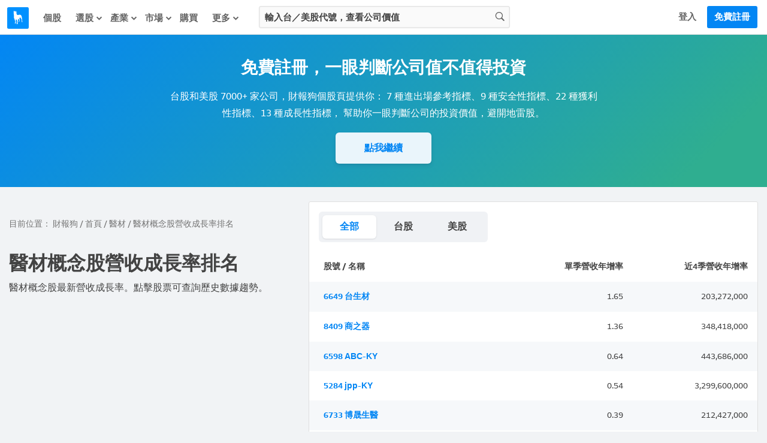

--- FILE ---
content_type: text/html; charset=utf-8
request_url: https://statementdog.com/tags/1432/revenue-growth-rate
body_size: 19637
content:
<!DOCTYPE html>
<html lang="zh-Hant">
<head>
  
  	<link rel="stylesheet" href="https://cdn.statementdog.com/vite/assets/common_legacy-Bspy9WVf.css" />
	<link rel="stylesheet" href="https://cdn.statementdog.com/vite/assets/tags_show-DRj3YSTG.css" />
  <link rel="stylesheet" href="https://cdn.statementdog.com/vite/assets/footer-Bc9eoKMK.css" />

  <meta name="csrf-param" content="authenticity_token" />
<meta name="csrf-token" content="ot4IIjmoO7aHOoaTN1Oix2uvDf_BAS8t9El95B7r-EqiqXyBIaDwnfcEGhpjmkzrkT1ha_zHnOsvQj1HzAaP3A" />
  <meta http-equiv="content-type" content="text/html;charset=utf-8" />
<meta http-equiv="X-UA-Compatible" content="IE=EDGE" />
<title>醫材概念股營收成長率排名</title>
<meta name="description" content="最新醫材概念股營收成長率數據排名" />
<meta name="distribution" content="Taiwan"/>
<meta name="viewport" content="width=device-width, initial-scale=1.0, viewport-fit=cover">
<meta property="fb:app_id" content="426285427469798" />
<meta property="og:url" content="https://statementdog.com/tags/1432/revenue-growth-rate" />
<meta property="og:title" content="醫材概念股營收成長率排名" />
<meta property="og:description" content="最新醫材概念股營收成長率數據排名" />
<meta property="og:type" content="website" />
<meta property="og:image" content="https://statementdog.com/img/statementdog_default_og_image.jpeg" />
<meta property="og:site_name" content="財報狗" />
	<link rel="canonical" href="https://statementdog.com/tags/1432/revenue-growth-rate" />


  <!-- Google Tag Manager -->
<script>(function(w,d,s,l,i){w[l]=w[l]||[];w[l].push({'gtm.start':
new Date().getTime(),event:'gtm.js'});var f=d.getElementsByTagName(s)[0],
j=d.createElement(s),dl=l!='dataLayer'?'&l='+l:'';j.async=true;j.src=
'https://www.googletagmanager.com/gtm.js?id='+i+dl;f.parentNode.insertBefore(j,f);
})(window,document,'script','dataLayer','GTM-PSVNKLQ');</script>
<!-- End Google Tag Manager -->

<script>
(function(window) {
  const firstSignIn = ({ platform, ...params }) => {
    dataLayer.push({
      event: 'first_sign_in',
      platform,
      ...params,
    })
  }

  window.gaEvents = {
    firstSignIn
  }
})(window)
</script>

  <script>
window._statementdog_global_variable_ = {
  currentUser: {"name":null,"roles":[],"avatar_url":"/img/user/default_icon.png","id":null,"email":null,"experiments":{"signed_in_mobile_indicator_page_indicator_quick_links_for_new_user":"未設定","signed_in_mobile_indicator_page_indicator_quick_links_for_old_user":"未設定","20250313_new_mobile_navi_v5_signed_in_for_new_user":"未設定","20250903_signed_in_analysis_page_ai_assistant":"未設定","20251203_signed_in_chip_and_highlights_risks_module_for_new_user":"未設定"},"confirmed_guidance_list":[],"uninspected_notifications_count":null,"is_signed_in":false,"permissions":{"can_view_us_stock_vip_indicators":null,"can_view_tw_stock_vip_indicators":null,"can_view_tw_stock_product_and_sales":null,"can_use_custom_screener_for_us_stocks":null,"can_view_unlimited_data_in_industry_page":null,"query_all_stocks_daily_count":null,"view_all_stocks_indicators_daily_count":null,"query_us_stocks_daily_count":null,"view_us_stocks_indicators_daily_count":null,"query_all_stocks_daily_limit":15,"query_us_stocks_daily_limit":4,"view_all_stocks_indicators_daily_limit":40,"view_us_stocks_indicators_daily_limit":15}},
  page: {
    controllerName: "tags",
    controllerActionName: "indicator_page",
    ad: "",
  },
  trackingEventTypes: {
    viewedStockChipData: "Viewd stock chip data",
    clickedAnalysisMenuOptions: "Clicked analysis menu options",
    clickedTrackingBtnInAnalysis: "Clicked tracking btn in analysis",
    clickFeed: "click feed",
  },
  amplitudeUserProperties: {

  },
  sentryDisable: false,
  AIAssistantDefaultQuestions: ["下一步看什麼？", "下一步該看什麼資訊？", "主要客戶是誰", "今天大盤如何？", "今天榜單如何？", "今日焦點在哪？", "今明兩年預估 EPS？", "介紹這個題材", "健診指標有變化嗎？", "公司主要做什麼", "公司後續展望", "公司整體體質如何？", "和同業相比是高是低？", "哪些供應鏈受惠？", "哪些值得注意？", "哪些公司受惠？", "哪些族群最強？", "哪些特別要留意？", "哪些產業最強？", "哪些跌最明顯？", "報告重點在哪？", "市場在看哪些題材", "幫我分析這個數據", "幫我解讀這個數據", "年增月增特別之處？", "影響哪些公司？", "排行榜怎麼解讀？", "整體動向如何？", "新聞重點在哪？", "最新損益有什麼變化？", "最近為何被討論？", "最近趨勢怎麼看？", "有哪些變化？", "未來兩年預估 EPS", "未來損益表現如何？", "本益比多少算偏低？", "歷史 EPS 變化關鍵？", "歷史毛利率變化關鍵？", "營收後續可能怎麼走？", "產品營收佔比", "產業前景概況", "產業現況如何？", "目前價位的風險在哪？", "目前在歷史區間高點？", "目前本益比是高是低？", "競爭對手與優劣勢", "背景是什麼？", "近期 EPS 變動原因？", "近期有什麼變化？", "近期毛利率變動原因？", "近期營收動能是什麼？", "近期營收變化主因？", "追蹤股有何變化？", "追蹤股總覽", "長期持有要注意什麼？", "長短期營收近期變化？", "題材趨勢和成長性？", "題材重點在哪？"]
}
</script>

  <script src="https://cdn.statementdog.com/vite/assets/amplitude_analytics-CgtStKWZ.js" crossorigin="anonymous" type="module" defer="defer"></script><link rel="modulepreload" href="https://cdn.statementdog.com/vite/assets/exports-BhEzlOD-.js" as="script" crossorigin="anonymous" defer="defer">

<script type="text/javascript">
// 初始化事件佇列 - 在 Vite JavaScript 載入前保存事件
window.amplitudeEventQueue = []

// 暫時的事件方法 - 所有呼叫的事件都會加入佇列，待 vite js 載入後會被真正的實作覆蓋
window.amplitudeEvents = new Proxy({}, {
  get: function(target, prop) {
    if (typeof prop === 'string') {
      return function(eventProperties, eventCallback) {
        window.amplitudeEventQueue.push([prop, eventProperties, eventCallback])
      }
    }
    return target[prop]
  }
})

window._amplitude_init_data = function () {
  const userProperties = (() => {
    const currentUser = window._statementdog_global_variable_.currentUser
    const amplitudeUserProperties = window._statementdog_global_variable_.amplitudeUserProperties
    const controllerName = window._statementdog_global_variable_.page.controllerName
    const isSignedIn = currentUser?.is_signed_in || false

    // 登入狀態檢查：未登入用戶不設定用戶屬性
    // 實際事件發送的登入檢查在 AmplitudeManager 中處理
    if (!isSignedIn) {
      return {}
    }

    const userProperties = {
      roles: currentUser.roles,
      email: amplitudeUserProperties.userEmail,
      user_id: currentUser.id,
      "User account created at": amplitudeUserProperties.userCreatedAt,
      "User account confirmed at": amplitudeUserProperties.userConfirmedAt,
      "訂閱過財報狗商品的期數": amplitudeUserProperties.userSubscriptionsPeriods,
    }

    Object.entries(currentUser.experiments).forEach(([key, value]) => {
      userProperties[key] = value
    })

    if (amplitudeUserProperties.week0visitDays) {
      userProperties["week 0 造訪天數"] = amplitudeUserProperties.week0visitDays
    }
    if (amplitudeUserProperties.week1visitDays) {
      userProperties["week 1 造訪天數"] = amplitudeUserProperties.week1visitDays
    }

    return userProperties
  })();

  const pageViewedEvent = {
    pageEventProperties: {
      "Signed in?": window._statementdog_global_variable_.currentUser.is_signed_in || false,
      "Controller name": window._statementdog_global_variable_.page.controllerName,
      "Controller action name": window._statementdog_global_variable_.page.controllerActionName,
      "Path": window.location.pathname,
      "ad": window._statementdog_global_variable_.page.ad,
    },
    userProperties: userProperties,
  }

  return {
    apiKey: "0ab77a441fbc226251ef1a272380fcd7",
    deviceId: "4b507b9b-a5a5-4131-820b-72f255470605",
    userId: null,
    userProperties: userProperties,
    pageViewedEvent: pageViewedEvent,
  }
}()
</script>


<!-- Meta Pixel Code -->
<script>
!function(f,b,e,v,n,t,s)
{if(f.fbq)return;n=f.fbq=function(){n.callMethod?
n.callMethod.apply(n,arguments):n.queue.push(arguments)};
if(!f._fbq)f._fbq=n;n.push=n;n.loaded=!0;n.version='2.0';
n.queue=[];t=b.createElement(e);t.async=!0;
t.src=v;s=b.getElementsByTagName(e)[0];
s.parentNode.insertBefore(t,s)}(window, document,'script',
'https://connect.facebook.net/en_US/fbevents.js');
fbq('init', '1265443774131605', {
  em: '',
  fbp: '',
  fbc: ''
});
</script>
<noscript><img height="1" width="1" style="display:none"
src="https://www.facebook.com/tr?id=1265443774131605&ev=PageView&noscript=1"
/></noscript>
<!-- End Meta Pixel Code -->

<script>
window.sendMetaPixelEvent = ({eventType, eventName, eventProperties}) => {
  fbq(eventType, eventName, eventProperties)
}

(function(window) {
  const pageView = () => {
    window.sendMetaPixelEvent({
      eventType: 'track',
      eventName: 'PageView',
      eventProperties: {
        controllerName: window._statementdog_global_variable_.page.controllerName,
        controllerActionName: window._statementdog_global_variable_.page.controllerActionName,
        path: window.location.pathname,
        queryString: window.location.search,
        isMobile: false,
        isSignedIn: false
      },
    })
  }

  const pageViewUsStock = () => {
    window.sendMetaPixelEvent({
      eventType: 'trackCustom',
      eventName: 'PageViewUsStock',
      eventProperties: {
        ticker: window.location.pathname.split('/')[2],
        path: window.location.pathname,
        queryString: window.location.search,
        isMobile: false,
        isSignedIn: false
      },
    })
  }

  const initiateCheckout = () => {
    window.sendMetaPixelEvent({
      eventType: 'track',
      eventName: 'InitiateCheckout',
    })
  }

  const addPaymentInfo = () => {
    window.sendMetaPixelEvent({
      eventType: 'track',
      eventName: 'AddPaymentInfo',
    })
  }

  const purchase = ({ price, planName }) => {
    window.sendMetaPixelEvent({
      eventType: 'track',
      eventName: 'Purchase',
      eventProperties: {
        currency: 'TWD',
        value: price,
        content_name: planName
      },
    })
  }


  window.metaPixelEvents = {
    pageView,
    pageViewUsStock,
    initiateCheckout,
    addPaymentInfo,
    purchase,
  }
})(window)

window.metaPixelEvents.pageView()
</script>




  <script src="https://cdn.statementdog.com/vite/assets/impression_observer-DeYZT7LK.js" crossorigin="anonymous" type="module" async="async"></script>
  <script>
    window.observeListItemImpression = (payload) => { window.observeListItemImpression = payload }
  </script>


  <link rel="stylesheet" href="https://cdn.statementdog.com/vite/assets/fonts-BKIjcD8_.css" />

  <link rel="icon" type="image/x-icon" href="https://cdn.statementdog.com/assets/favicon-ad060b384520a89a5f85ff4da8c3fe30c16a198e2f6bf17d38930442374c9225.ico" />
  
</head>

<svg class="global-svg-icons-defs" version="1.1" xmlns="http://www.w3.org/2000/svg" xmlns:xlink="http://www.w3.org/1999/xlink" width="0" height="0" viewBox="0 0 0 0" style="position: absolute; top: 0; left: 0; width: 0 !important; height: 0 !important;">
  <defs>
    <symbol id="svg-icon-statementdog-logo" viewBox="0 0 48 48" fill="none">
      <path d="M48 0H0V48H48V0Z" fill="#0091FF"/>
      <path d="M18.9455 9.58797C18.9475 9.51086 18.9757 9.43671 19.0255 9.3778C19.0753 9.3189 19.1437 9.27876 19.2194 9.26404C19.2951 9.24931 19.3736 9.26088 19.4419 9.29683C19.5101 9.33278 19.5641 9.39096 19.5947 9.46174C20.1378 10.7401 21.1637 11.8081 20.7229 13.5133C20.3742 14.8639 21.0014 16.2745 21.6185 17.5008C22.1135 18.4826 23.5361 18.7932 24.7444 18.4526C25.1271 18.3444 25.4958 18.1841 25.8825 18.0879C29.357 17.2163 31.5351 18.6049 32.3467 22.2958C32.7771 24.305 33.0034 26.3526 33.0219 28.4073C33.0724 30.166 33.3698 31.909 33.9056 33.585C34.0118 33.9296 34.2683 34.2703 33.9537 34.6049C33.6651 34.9074 33.2924 34.8533 32.9257 34.7351C32.727 34.6894 32.5532 34.5697 32.4396 34.4003C32.3261 34.2309 32.2814 34.0246 32.3146 33.8234C32.4669 32.4208 32.2124 31.0442 32.0441 29.6576C31.7896 27.5677 30.5012 26.0108 29.4232 24.3557C29.0465 23.7766 28.4534 24.0411 28.0927 24.538C27.2651 25.6842 26.8904 26.9425 27.5497 28.281C27.725 28.6183 27.8288 28.9882 27.8547 29.3674C27.8805 29.7467 27.8279 30.1272 27.6999 30.4852C27.4996 31.1163 27.4114 31.7816 27.2751 32.4328C27.1609 32.9818 26.9245 33.4627 26.3494 33.6351C25.9767 33.7393 25.4858 33.8755 25.2654 33.4347C25.045 32.9939 25.5279 32.8456 25.8104 32.6472C26.5999 32.0942 26.8724 30.7717 26.4115 29.4693C26.2219 28.9719 25.9976 28.4885 25.7403 28.0225C25.58 27.718 25.4858 27.2591 24.9949 27.3733C24.7613 27.4211 24.5506 27.5457 24.3962 27.7273C24.2418 27.9089 24.1528 28.137 24.1433 28.3752C24.0097 29.6643 23.8761 30.9534 23.7425 32.2425C23.5421 34.2923 23.1414 36.3241 23.2356 38.398C23.2536 38.8208 23.1614 39.2095 22.6545 39.3077C22.1475 39.4059 21.5785 39.5822 21.1276 39.1835C20.7609 38.8609 20.9553 38.4461 21.1036 38.0714C22.1736 35.3823 22.1275 32.6131 21.6626 29.8219C21.5504 29.1386 19.7691 28.3692 19.2581 28.7719C18.9255 29.0284 19.0577 29.4492 19.0577 29.8039C19.1038 31.8958 19.4384 33.9757 19.2962 36.0756C19.204 37.4302 18.4706 38.0473 17.2924 37.7027C16.8075 37.5604 16.551 37.2458 16.9257 36.8351C18.7792 34.7932 17.7633 32.6432 17.1562 30.5433C16.6804 28.853 16.0659 27.205 15.3187 25.616C14.5974 24.1112 14.8919 22.398 15.0582 20.807C15.248 19.2183 15.0222 17.6076 14.403 16.1322C14.0584 15.3187 13.8199 14.5132 14.0183 13.6155C14.0536 13.3535 14.0359 13.0871 13.9662 12.8321C13.6776 11.4294 14.421 9.55992 15.5872 8.73437C15.9579 8.47188 16.1302 8.61214 16.2124 8.98685C16.2405 9.15089 16.2506 9.31753 16.2425 9.48378C16.2264 10.1951 16.3867 10.7281 17.2664 10.7421C18.11 10.7582 18.9255 10.8163 18.9335 9.61402L18.9455 9.58797Z" fill="white"/>
    </symbol>
    <symbol id="svg-icon-apple-podcast-color" viewBox="0 0 24 24" fill="none">
      <defs>
        <linearGradient id="paint0_linear" x1="12.601" y1=".006" x2="12.601" y2="25.166" gradientUnits="userSpaceOnUse">
          <stop stop-color="#F452FF"/>
          <stop offset="1" stop-color="#832BC1"/>
        </linearGradient>
      </defs>
      <path fill-rule="evenodd" clip-rule="evenodd" d="M24.68 21.816a5.311 5.311 0 0 1-1.61 2.11 5.073 5.073 0 0 1-1.77.92c-.98.245-1.99.352-3 .32H6.94c-1.01.033-2.019-.075-3-.32a5.222 5.222 0 0 1-1.78-.92 5.41 5.41 0 0 1-1.66-2.11 9.9 9.9 0 0 1-.49-3.57V6.926a9.9 9.9 0 0 1 .49-3.57 5.41 5.41 0 0 1 1.62-2.11A5.22 5.22 0 0 1 3.9.326a10.88 10.88 0 0 1 3-.32h11.36a10.93 10.93 0 0 1 3 .32 5.07 5.07 0 0 1 1.77.92 5.311 5.311 0 0 1 1.61 2.11c.384 1.15.553 2.36.5 3.57v11.32a9.932 9.932 0 0 1-.46 3.57z" fill="url(#paint0_linear)"/><path d="M14.42 14.466a2.49 2.49 0 0 0-1.82-.65 2.49 2.49 0 0 0-1.82.65 1.14 1.14 0 0 0-.34.73 9.559 9.559 0 0 0 0 1.9c.07.77.19 1.8.36 2.85.066.482.163.96.29 1.43a1.43 1.43 0 0 0 1.47.88 1.43 1.43 0 0 0 1.47-.88c.128-.47.225-.948.29-1.43.17-1.05.29-2.08.36-2.85a9.559 9.559 0 0 0 0-1.9 1.19 1.19 0 0 0-.26-.73zm-3.92-3.55a2.06 2.06 0 1 0 4.12 0 2.06 2.06 0 0 0-4.12 0zm2-8.12a8.85 8.85 0 0 0-2.91 17.2.12.12 0 0 0 .16-.13c0-.31-.09-.61-.13-.91a.28.28 0 0 0-.18-.24 7.72 7.72 0 1 1 6.16 0 .32.32 0 0 0-.18.24c0 .3-.08.6-.13.91a.12.12 0 0 0 .044.11.12.12 0 0 0 .117.02 8.85 8.85 0 0 0-3-17.2h.05zm-.16 4.06a4.79 4.79 0 0 1 3.47 8.28.359.359 0 0 0-.12.29c.02.333.02.667 0 1a.12.12 0 0 0 .18.11 5.93 5.93 0 1 0-6.67 0 .12.12 0 0 0 .123-.002.12.12 0 0 0 .058-.108 8.567 8.567 0 0 1 0-1 .39.39 0 0 0-.11-.29 4.73 4.73 0 0 1-1.52-3.62 4.8 4.8 0 0 1 4.67-4.66h-.08z" fill="#fff"/>
    </symbol>
    <symbol id="svg-icon-spotify-color" viewBox="0 0 24 24">
      <path d="M12 24C18.6274 24 24 18.6274 24 12C24 5.37258 18.6274 0 12 0C5.37258 0 0 5.37258 0 12C0 18.6274 5.37258 24 12 24Z" fill="#12C64B"/>
      <path d="M16.3349 16.4359C16.2398 16.5984 16.0842 16.7164 15.9022 16.7642C15.7202 16.8121 15.5266 16.7857 15.364 16.6909C13.4972 15.6 11.3413 15.4255 9.86036 15.4636C8.8984 15.4883 7.94174 15.6144 7.00628 15.84C6.83212 15.8708 6.65272 15.8356 6.50317 15.7412C6.35362 15.6467 6.24466 15.4999 6.1976 15.3294C6.15055 15.1589 6.16878 14.977 6.24873 14.8193C6.32868 14.6615 6.4646 14.5392 6.62991 14.4764C7.6605 14.2202 8.71567 14.0757 9.77718 14.0455C10.7931 14.0079 11.81 14.0816 12.8099 14.265C13.961 14.4734 15.0679 14.8774 16.0826 15.4595C16.1637 15.5067 16.2346 15.5695 16.2912 15.6442C16.3479 15.719 16.3891 15.8043 16.4126 15.8951C16.436 15.9859 16.4413 16.0804 16.4279 16.1733C16.4146 16.2661 16.383 16.3554 16.3349 16.4359Z" fill="white"/>
      <path d="M17.655 13.6936C17.581 13.8207 17.4749 13.9262 17.3473 13.9994C17.2198 14.0726 17.0752 14.1111 16.9282 14.1109C16.7789 14.1111 16.6324 14.0711 16.5041 13.995C14.2936 12.7036 11.7409 12.495 9.98589 12.5495C8.84649 12.5783 7.71334 12.7278 6.60544 12.9954C6.39351 13.0453 6.17049 13.0111 5.98325 12.9C5.79602 12.7889 5.65915 12.6095 5.60141 12.3996C5.54368 12.1896 5.56957 11.9655 5.67365 11.7743C5.77773 11.583 5.95189 11.4396 6.15953 11.3741C7.38043 11.0719 8.63043 10.9028 9.88771 10.8695C11.0914 10.8232 12.2965 10.9106 13.4809 11.13C14.8432 11.377 16.1531 11.8557 17.3536 12.5454C17.5454 12.6581 17.6848 12.8422 17.7413 13.0573C17.7978 13.2725 17.7668 13.5013 17.655 13.6936Z" fill="white"/>
      <path d="M19.3635 10.6896C19.2953 10.8067 19.2046 10.9092 19.0967 10.9912C18.9888 11.0732 18.8657 11.1331 18.7346 11.1675C18.6035 11.2018 18.4668 11.2099 18.3326 11.1913C18.1983 11.1727 18.069 11.1278 17.9521 11.0591C12.6967 7.98818 5.87988 9.8141 5.81579 9.83182C5.68331 9.87379 5.54373 9.88857 5.4054 9.87528C5.26707 9.862 5.13285 9.82092 5.01078 9.75452C4.88871 9.68811 4.78131 9.59774 4.69501 9.48883C4.6087 9.37991 4.54528 9.25469 4.50854 9.12067C4.4718 8.98666 4.46249 8.8466 4.48118 8.7089C4.49987 8.5712 4.54617 8.43869 4.61731 8.31931C4.68844 8.19994 4.78295 8.09615 4.89516 8.01418C5.00737 7.93221 5.13498 7.87374 5.27033 7.84227C6.76429 7.47406 8.29357 7.26787 9.8317 7.22727C11.3076 7.17227 12.785 7.27927 14.2376 7.54636C15.9081 7.84673 17.5149 8.4306 18.9885 9.27273C19.1066 9.34075 19.21 9.43146 19.2928 9.53964C19.3756 9.64783 19.4362 9.77133 19.4711 9.90304C19.5059 10.0348 19.5144 10.1721 19.4959 10.3071C19.4775 10.442 19.4325 10.572 19.3635 10.6896Z" fill="white"/>
    </symbol>
    <symbol id="svg-icon-more-horiz" viewBox="0 0 24 24">
      <path d="M6 10c-1.1 0-2 .9-2 2s.9 2 2 2 2-.9 2-2-.9-2-2-2zm12 0c-1.1 0-2 .9-2 2s.9 2 2 2 2-.9 2-2-.9-2-2-2zm-6 0c-1.1 0-2 .9-2 2s.9 2 2 2 2-.9 2-2-.9-2-2-2z"/>
    </symbol>
    <symbol id="svg-icon-fake-chart-paywall-background" fill="none" viewBox="0 0 911 259">
      <path stroke="#A0A0A0" stroke-width="2.5" d="M1 49.21l12.078 29.558L26.427 91.8l12.395-7.946 12.713 9.218 12.078 17.48 13.031 13.985L89.04 157.59l12.714-6.356 13.031 13.984 25.109-17.48 12.395 2.542 12.713 9.853 12.078 2.225 13.031 6.674 12.396 49.582 13.349 5.403 25.108-11.759 12.396 11.759h12.713l12.078-25.744 13.031-5.721 13.031 4.768 12.078-15.574h13.348l38.458-27.652 11.76-9.217 12.713 15.256 24.791-2.543 13.667-12.713 12.713-3.178 11.76-6.675 25.427 14.939 12.713-2.225 14.62 6.992 9.535 2.543h13.349l12.078 3.814h13.031l13.031-13.985 13.031-1.907 12.713 1.907 15.892-5.721 9.217-4.45 12.078-21.93 13.031-13.031 12.395 9.217 12.396-2.543 12.395 2.543 13.031 12.078 13.985-13.667 10.806-14.62 13.349-4.132 12.078-11.124 12.713 4.45 14.303 25.426 11.441 15.574 12.396 25.426 12.395 35.28 16.21-16.21 9.217-11.442 12.713-7.628 12.396 9.217 12.713 16.845 13.349-10.806 11.76-18.752 12.713-4.45"/>
      <path stroke="#E0E0E0" stroke-width="2" d="M1 97.838l12.396 20.341 12.713 8.264 13.349-5.721 12.395 6.357 14.62 13.349 10.171 6.674 13.031 22.566 12.396-4.767 12.395 9.535 25.427-11.442 12.077 1.271 13.349 6.675 9.217.953 15.892 5.085 12.713 32.419 12.396 3.496 25.426-7.628 12.714 7.946h12.395l12.713-17.481 12.714-6.992 13.031 6.992 12.077-10.488h14.303l31.783-15.892 17.163-8.263 12.395 9.853 25.745-1.59 12.395-8.263 10.489-1.907 14.62-5.403 25.109 10.488 13.349-1.589 13.349 4.132 10.488 1.907h14.303l12.077 2.542h12.713l12.078-8.581 13.031-1.271 13.349 1.271 24.791-6.675 13.031-15.256 11.76-7.627 12.713 5.403 13.031-1.59 12.078 1.59 13.349 8.581 12.395-8.581 12.714-10.807 13.349-2.542 11.442-7.31 12.395 3.496 12.396 14.302 14.302 13.985 11.76 15.256 12.077 23.201 14.938-10.17 10.807-8.582 13.031-4.449 12.395 6.356 11.76 11.124 13.349-6.992 12.078-12.713L910 159.18"/>
      <path stroke="#666" stroke-width="2.5" d="M1 1l13.031 41.318 12.396 17.163L38.822 48.04l13.031 13.35 12.713 25.108 13.667 18.752 11.442 44.496 12.713-9.217 12.714 19.07 25.108-23.519 13.032 4.449 12.713 12.396 12.077 2.86 12.714 9.217 12.077 68.016 13.349 7.946 12.714-10.17 11.759-6.993 12.714 17.163h12.713l12.713-34.961 12.714-8.582 12.395 7.31 12.713-22.248 13.349.954 38.458-39.094 11.124-12.077 13.031 20.977 25.745-3.814 12.077-17.163 13.031-5.086 11.76-8.899 11.76 8.899 12.713 11.442 14.303-2.542 12.713 8.263 11.124 4.768h13.349l11.76 5.085 13.667-.953 13.031-18.117 12.077-2.225 13.031 2.225 12.714-5.721 12.395-8.263 13.031-31.466 11.76-15.891 13.031 12.077 12.714-3.814 12.395 4.768 12.713 15.256 13.667-18.117 11.124-20.023 13.985-6.675 11.76-14.938 12.395 6.675 13.349 32.1 12.713 25.109 12.714 33.691 12.077 48.31 15.892-21.612 8.899-15.574 12.713-11.124 13.667 13.031 12.078 22.884 12.395-13.667 12.078-26.062L910 129.086"/>
      <path fill="#0F8BE9" d="M750.5 27c10.77 0 19.5 8.73 19.5 19.5S761.27 66 750.5 66 731 57.27 731 46.5 739.73 27 750.5 27zm0 7c-6.904 0-12.5 5.596-12.5 12.5S743.596 59 750.5 59 763 53.404 763 46.5 757.404 34 750.5 34zM206.5 220c10.77 0 19.5 8.73 19.5 19.5s-8.73 19.5-19.5 19.5-19.5-8.73-19.5-19.5 8.73-19.5 19.5-19.5zm0 7c-6.904 0-12.5 5.596-12.5 12.5s5.596 12.5 12.5 12.5 12.5-5.596 12.5-12.5-5.596-12.5-12.5-12.5z"/>
    </symbol>
    <symbol id="svg-icon-guidance-dialog-background" viewBox="0 0 298 234">
      <g clip-path="url(#d)">
      <circle cx="157" cy="117" r="117" fill="url(#a)"/>
      <g clip-path="url(#c)">
      <path d="m53.041 15.453c-0.3469 0.1125-0.5469 0.3125-0.6438 0.6391-0.0547 0.1828-0.064 0.6078-0.064 2.8265 0 2.9391-0.0032 2.9016 0.2968 3.2016 0.4016 0.4 1.3391 0.4 1.7407 0 0.3-0.3 0.2968-0.2625 0.2968-3.2016 0-2.8437-0.0046-2.8937-0.2359-3.1687-0.1937-0.2297-0.4016-0.3063-0.8687-0.3188-0.1743-0.0098-0.3491-0.0025-0.5219 0.0219zm-7.7391 3.0875c-0.2469 0.1125-0.6109 0.4688-0.7375 0.7219-0.0651 0.1264-0.1006 0.2659-0.1039 0.408-0.0032 0.1421 0.0259 0.2831 0.0852 0.4123 0.1156 0.2578 3.7468 3.9016 4.0328 4.0469 0.4062 0.2083 0.8193 0.1073 1.239-0.3031 0.4125-0.4032 0.5219-0.8407 0.3125-1.2485-0.1453-0.2859-3.789-3.9172-4.0468-4.0328-0.1233-0.0532-0.256-0.081-0.3902-0.0818s-0.2672 0.0254-0.3911 0.0771zm15.781 0.025c-0.1922 0.0891-0.5203 0.3969-2.086 1.9672-1.439 1.4422-1.8781 1.9078-1.9484 2.0609-0.0581 0.1271-0.0881 0.2652-0.0878 0.4049s0.0307 0.2777 0.0894 0.4045c0.1093 0.2344 0.4687 0.6031 0.7109 0.7297 0.2453 0.1281 0.6094 0.1266 0.8641-0.0031 0.2609-0.1344 3.8703-3.7438 4.0046-4.0047 0.0638-0.1344 0.0973-0.2812 0.0981-0.43 8e-4 -0.1487-0.031-0.2959-0.0934-0.4309-0.1729-0.2892-0.4172-0.5292-0.7093-0.6969-0.1294-0.0697-0.274-0.1064-0.4209-0.1066-0.147-3e-4 -0.2917 0.0358-0.4213 0.105zm-18.991 7.8281c-0.4604 0.1448-0.6901 0.5131-0.689 1.1047 0.0015 0.6047 0.2265 0.9672 0.6875 1.1047 0.1844 0.0547 0.5953 0.0641 2.8281 0.0641 2.3266 0 2.6375-0.0078 2.8281-0.0703 0.1402-0.0458 0.2675-0.124 0.3718-0.2283 0.1042-0.1042 0.1824-0.2316 0.2282-0.3717 0.1344-0.4141 0.0672-1.0016-0.1468-1.2922-0.0854-0.0938-0.1864-0.1721-0.2985-0.2313l-0.214-0.1187-2.7079-0.0094c-2.1796-0.0062-2.7437 0.0031-2.8875 0.0484zm17.259-0.0218c-0.2112 0.0584-0.4021 0.1741-0.5515 0.3343-0.2141 0.2891-0.2813 0.8766-0.1469 1.2907 0.0906 0.2812 0.3187 0.5093 0.6 0.6 0.1906 0.0625 0.5015 0.0703 2.8281 0.0703 2.2328 0 2.6438-0.0094 2.8281-0.0641 0.461-0.1375 0.686-0.5 0.6875-1.1047 0-0.6015-0.2297-0.9625-0.7062-1.1062-0.161-0.0485-0.6656-0.0578-2.8031-0.0547-1.4344 0.0031-2.6657 0.0187-2.736 0.0344zm-10.769 4.6937c-0.1922 0.0891-0.5203 0.3969-2.086 1.9672-1.439 1.4422-1.8781 1.9078-1.9484 2.0609-0.0581 0.1271-0.0881 0.2652-0.0878 0.4049s0.0307 0.2777 0.0894 0.4045c0.1093 0.2344 0.4687 0.6031 0.7109 0.7297 0.2453 0.1281 0.6094 0.1266 0.8641-0.0031 0.2609-0.1344 3.8703-3.7438 4.0046-4.0047 0.0638-0.1344 0.0973-0.2812 0.0981-0.43 8e-4 -0.1487-0.031-0.2959-0.0934-0.4309-0.1729-0.2892-0.4172-0.5292-0.7093-0.6969-0.1294-0.0697-0.274-0.1064-0.4209-0.1066-0.147-3e-4 -0.2917 0.0358-0.4213 0.105zm9.2187-0.025c-0.2469 0.1125-0.6109 0.4688-0.7375 0.7219-0.0651 0.1264-0.1006 0.2659-0.1039 0.408-0.0032 0.1421 0.0259 0.2831 0.0852 0.4123 0.1156 0.2578 3.7468 3.9016 4.0328 4.0469 0.4062 0.2083 0.8193 0.1073 1.239-0.3031 0.4125-0.4032 0.5219-0.8407 0.3125-1.2485-0.1453-0.2859-3.789-3.9172-4.0468-4.0328-0.1233-0.0532-0.256-0.081-0.3902-0.0818s-0.2672 0.0254-0.3911 0.0771zm-4.7 1.5797c-0.211 0.0596-0.4017 0.1758-0.5515 0.3359-0.2157 0.2907-0.2172 0.311-0.2172 3.1204 0 2.2375 0.0093 2.6484 0.064 2.8328 0.1354 0.4583 0.5032 0.687 1.1032 0.6859 0.6 0.0021 0.9677-0.2266 1.1031-0.6859 0.0969-0.3313 0.0953-5.3547-0.0031-5.6438-0.0305-0.1164-0.086-0.2249-0.1626-0.3177-0.0767-0.0928-0.1726-0.1678-0.2812-0.2198-0.1719-0.0937-0.2719-0.1172-0.5672-0.1281-0.1627-0.0102-0.3261-0.0034-0.4875 0.0203z" clip-rule="evenodd" fill="#0386F4" fill-rule="evenodd"/>
      </g>
      <g clip-path="url(#b)">
      <path d="m287.11 75.381c-0.291 0.0945-0.459 0.2625-0.541 0.5368-0.046 0.1536-0.053 0.5106-0.053 2.3744 0 2.4688-3e-3 2.4373 0.249 2.6893 0.337 0.336 1.125 0.336 1.462 0 0.252-0.252 0.249-0.2205 0.249-2.6893 0-2.3888-3e-3 -2.4308-0.198-2.6618-0.162-0.1929-0.337-0.2573-0.729-0.2678-0.147-0.0082-0.294-0.0021-0.439 0.0184zm-6.501 2.5935c-0.207 0.0945-0.513 0.3938-0.619 0.6064-0.055 0.1061-0.085 0.2233-0.087 0.3427-3e-3 0.1194 0.021 0.2378 0.071 0.3464 0.097 0.2165 3.147 3.2773 3.388 3.3993 0.341 0.175 0.688 0.0902 1.04-0.2546 0.347-0.3386 0.439-0.7061 0.263-1.0487-0.122-0.2402-3.183-3.2904-3.399-3.3875-0.104-0.0447-0.215-0.0681-0.328-0.0687-0.113-7e-4 -0.225 0.0213-0.329 0.0647zm13.257 0.021c-0.162 0.0748-0.437 0.3334-1.753 1.6525-1.208 1.2114-1.577 1.6025-1.636 1.7312-0.049 0.1067-0.074 0.2227-0.074 0.34 0 0.1174 0.026 0.2333 0.075 0.3398 0.092 0.1969 0.394 0.5067 0.597 0.613 0.206 0.1076 0.512 0.1063 0.726-0.0027 0.219-0.1128 3.251-3.1447 3.364-3.3639 0.054-0.1129 0.082-0.2362 0.082-0.3612 1e-3 -0.1249-0.026-0.2485-0.078-0.362-0.145-0.2429-0.351-0.4444-0.596-0.5854-0.109-0.0585-0.23-0.0893-0.354-0.0895-0.123-2e-4 -0.245 0.0301-0.353 0.0882zm-15.953 6.5757c-0.386 0.1216-0.579 0.4309-0.578 0.9279 1e-3 0.5079 0.19 0.8124 0.577 0.9279 0.155 0.046 0.5 0.0538 2.376 0.0538 1.954 0 2.215-0.0065 2.375-0.059 0.118-0.0385 0.225-0.1042 0.313-0.1917 0.087-0.0876 0.153-0.1946 0.191-0.3123 0.113-0.3478 0.057-0.8413-0.123-1.0855-0.072-0.0788-0.156-0.1445-0.251-0.1942l-0.179-0.0998-2.275-0.0078c-1.831-0.0053-2.305 0.0026-2.426 0.0407zm14.498-0.0184c-0.177 0.0491-0.337 0.1463-0.463 0.2809-0.18 0.2428-0.236 0.7363-0.123 1.0841 0.076 0.2362 0.267 0.4279 0.504 0.504 0.16 0.0525 0.421 0.059 2.375 0.059 1.876 0 2.221-0.0078 2.376-0.0538 0.387-0.1155 0.576-0.42 0.577-0.9279 0-0.5053-0.193-0.8085-0.593-0.9293-0.135-0.0406-0.559-0.0485-2.354-0.0459-1.205 0.0026-2.24 0.0158-2.299 0.0289zm-9.045 3.9427c-0.162 0.0748-0.437 0.3334-1.753 1.6525-1.208 1.2114-1.577 1.6025-1.636 1.7312-0.049 0.1067-0.074 0.2227-0.074 0.34 0 0.1174 0.026 0.2333 0.075 0.3398 0.092 0.1969 0.394 0.5067 0.597 0.613 0.206 0.1076 0.512 0.1063 0.726-0.0027 0.219-0.1128 3.251-3.1447 3.364-3.3639 0.054-0.1129 0.082-0.2362 0.082-0.3612 1e-3 -0.1249-0.026-0.2485-0.078-0.362-0.145-0.2429-0.351-0.4444-0.596-0.5854-0.109-0.0585-0.23-0.0893-0.354-0.0895-0.123-2e-4 -0.245 0.0301-0.353 0.0882zm7.743-0.021c-0.207 0.0945-0.513 0.3938-0.619 0.6064-0.055 0.1061-0.085 0.2233-0.087 0.3427-3e-3 0.1194 0.021 0.2378 0.071 0.3464 0.097 0.2165 3.147 3.2773 3.388 3.3993 0.341 0.175 0.688 0.0902 1.04-0.2546 0.347-0.3386 0.439-0.7061 0.263-1.0487-0.122-0.2402-3.183-3.2904-3.399-3.3875-0.104-0.0447-0.215-0.0681-0.328-0.0687-0.113-7e-4 -0.225 0.0213-0.329 0.0647zm-3.948 1.327c-0.177 0.05-0.337 0.1476-0.463 0.2822-0.181 0.2441-0.182 0.2611-0.182 2.621 0 1.8795 7e-3 2.2247 0.053 2.3796 0.114 0.385 0.423 0.577 0.927 0.5762 0.504 0.0017 0.813-0.1903 0.927-0.5762 0.081-0.2783 0.08-4.498-3e-3 -4.7408-0.026-0.0978-0.072-0.1889-0.137-0.2668-0.064-0.078-0.145-0.141-0.236-0.1847-0.144-0.0787-0.228-0.0984-0.476-0.1076-0.137-0.0086-0.274-0.0029-0.41 0.0171z" clip-rule="evenodd" fill="#0386F4" fill-rule="evenodd"/>
      </g>
      <path d="m8 39 0.14319 14.999" stroke="#E5F3FF" stroke-linecap="round" stroke-width="4"/>
      <path d="m15 44h-15" stroke="#E5F3FF" stroke-linecap="round" stroke-width="4"/>
      <path d="m242 1 0.143 14.999" stroke="#E5F3FF" stroke-linecap="round" stroke-width="4"/>
      <path d="m248 8h-14" stroke="#E5F3FF" stroke-linecap="round" stroke-width="4"/>
      <path d="m36 69v9" stroke="#E5F3FF" stroke-linecap="round" stroke-width="2"/>
      <path d="m41 72h-9" stroke="#E5F3FF" stroke-linecap="round" stroke-width="2"/>
      <path d="m273 22.001v9" stroke="#E5F3FF" stroke-linecap="round" stroke-width="2"/>
      <path d="m278 25.001h-9" stroke="#E5F3FF" stroke-linecap="round" stroke-width="2"/>
      <path d="m23 96 0.1432 14.999" stroke="#E5F3FF" stroke-linecap="round" stroke-width="4"/>
      <path d="m30 102h-16" stroke="#E5F3FF" stroke-linecap="round" stroke-width="4"/>
      </g>
      <defs>
      <linearGradient id="a" x1="157" x2="157" y2="193" gradientUnits="userSpaceOnUse">
      <stop stop-color="#E5F3FF" offset="0"/>
      <stop stop-color="#fff" offset="1"/>
      </linearGradient>
      <clipPath id="d">
      <rect width="298" height="234" fill="#fff"/>
      </clipPath>
      <clipPath id="c">
      <rect transform="translate(41 15)" width="25" height="25" fill="#fff"/>
      </clipPath>
      <clipPath id="b">
      <rect transform="translate(277 75)" width="21" height="21" fill="#fff"/>
      </clipPath>
      </defs>
    </symbol>
    <symbol id="svg-icon-edit-square" viewBox="0 0 16 16">
      <path d="M15.502 1.94a.5.5 0 0 1 0 .706L14.459 3.69l-2-2L13.502.646a.5.5 0 0 1 .707 0l1.293 1.293zm-1.75 2.456-2-2L4.939 9.21a.5.5 0 0 0-.121.196l-.805 2.414a.25.25 0 0 0 .316.316l2.414-.805a.5.5 0 0 0 .196-.12l6.813-6.814z"/>
      <path fill-rule="evenodd" d="M1 13.5A1.5 1.5 0 0 0 2.5 15h11a1.5 1.5 0 0 0 1.5-1.5v-6a.5.5 0 0 0-1 0v6a.5.5 0 0 1-.5.5h-11a.5.5 0 0 1-.5-.5v-11a.5.5 0 0 1 .5-.5H9a.5.5 0 0 0 0-1H2.5A1.5 1.5 0 0 0 1 2.5z"/>
    </symbol>
    <symbol id="svg-icon-statementdog-assistant-logo" viewBox="0 0 128 128">
      <rect width="74" height="74" x="27" y="27" stroke="#ffffff" stroke-width="6" rx="20" fill="#ffffff"></rect>
      <path class="ai-assistant-fab-icon-text" stroke="#0386f4" stroke-linecap="round" stroke-width="6" fill="none" d="M46 76L58.0844 52.2089C58.1495 52.0807 58.281 52 58.4248 52V52C58.5725 52 58.7069 52.0852 58.77 52.2187L70 76M52 70H63M81 76V52"></path>
    </symbol>
    <symbol id="svg-icon-trend-up" viewBox="0 0 24 24" fill="none">
      <path d="M3 17L9 11L13 15L21 7" stroke="currentColor" stroke-width="2.5" stroke-linecap="butt" stroke-linejoin="miter"/>
      <path d="M15 7H21V13" stroke="currentColor" stroke-width="2.5" stroke-linecap="butt" stroke-linejoin="miter"/>
    </symbol>
  </defs>
</svg>






<body onload="onLoadSetting()">
		
<div
  id="navi-app"
  style="height: 58px; background: #fff; position: relative; z-index: 100;"
  data-desktop-breakpoint="1024"
  data-should-show-search-panel="true"
  data-on-back-url="/tags/1432"
  data-native-on-back="false"
></div>

<script src="https://cdn.statementdog.com/vite/assets/navi-BuCbrREV.js" crossorigin="anonymous" type="module" async="async"></script><link rel="modulepreload" href="https://cdn.statementdog.com/vite/assets/runtime-dom.esm-bundler-B2Lu1Ljw.js" as="script" crossorigin="anonymous" async="async">
<link rel="modulepreload" href="https://cdn.statementdog.com/vite/assets/pinia-bdNFaTy4.js" as="script" crossorigin="anonymous" async="async">
<link rel="modulepreload" href="https://cdn.statementdog.com/vite/assets/Container-0Bam-6Ls.js" as="script" crossorigin="anonymous" async="async">
<link rel="modulepreload" href="https://cdn.statementdog.com/vite/assets/on_back_helper-Bq6jN3x2.js" as="script" crossorigin="anonymous" async="async">
<link rel="modulepreload" href="https://cdn.statementdog.com/vite/assets/preload-helper-C9GvpTWy.js" as="script" crossorigin="anonymous" async="async">
<link rel="modulepreload" href="https://cdn.statementdog.com/vite/assets/index-DFGQ2i-r.js" as="script" crossorigin="anonymous" async="async">
<link rel="modulepreload" href="https://cdn.statementdog.com/vite/assets/index-CAQDFpWa.js" as="script" crossorigin="anonymous" async="async">
<link rel="modulepreload" href="https://cdn.statementdog.com/vite/assets/useUserStore-DRZVq06d.js" as="script" crossorigin="anonymous" async="async"><link rel="stylesheet" href="https://cdn.statementdog.com/vite/assets/bootstrap_utilities_classnames-tn0RQdqM.css" media="screen" async="async" />


		<script type="application/ld+json">

    [{"@context":"https://schema.org","@type":"WebPage","mainEntity":{"@type":"WebPageElement","isAccessibleForFree":"False","cssSelector":"[data-seo='stock-tags-table']"}},{"@context":"https://schema.org","@id":"https://statementdog.com/#BreadcrumbList","@type":"BreadcrumbList","itemListElement":[{"@type":"ListItem","position":1,"name":"財報狗","item":"https://statementdog.com/"},{"@type":"ListItem","position":2,"name":"醫材","item":"https://statementdog.com/tags/1432"},{"@type":"ListItem","position":3,"name":"營收成長率","item":"https://statementdog.com/tags/1432/revenue-growth-rate"}]}]
</script>


			<div class="top-sign-up-banner">
				<div class="sign-up-banner">
	<div class="sign-up-banner-container">
		<div class="sign-up-banner-title">免費註冊，一眼判斷公司值不值得投資</div>
		<div class="sign-up-banner-description">
			台股和美股 7000+ 家公司，財報狗個股頁提供你：
			7 種進出場參考指標、9 種安全性指標、22 種獲利性指標、13 種成長性指標，
			幫助你一眼判斷公司的投資價值，避開地雷股。
		</div>
		<a class="sign-up-banner-action-btn" href="/users/sign_up">點我繼續</a>
	</div>
</div>

			</div>

	<div class="tags-content">
		<header class="tags-heading">
	<div class="tags-heading-breadcrumbs"><span class="pretext">目前位置：</span> <a href="/">財報狗</a> / <a href="/">首頁</a> / <a href="/tags/1432">醫材</a> / <span class="current">醫材概念股營收成長率排名</span></div>

	<h1 class="tags-heading-title">
		醫材概念股營收成長率排名
	</h1>

		<p class="tags-heading-paragraph">
			醫材概念股最新營收成長率。點擊股票可查詢歷史數據趨勢。
		</p>

</header>

<script src="https://cdn.statementdog.com/vite/assets/tags_heading-DRWyXubc.js" crossorigin="anonymous" type="module"></script>


		<div class="tags-content-main">
			<section class="stock-tags-section stock-ranking-content">
	<div class="stock-tags-content">
		<div class="stock-list-container">
			<div id="stock-ctrl-list-body">
          <div class="stock-tags-list-ctrl">
	<ul class="stock-tags-list-ctrl-options stock-country-ctrl">
		<li id="display-all-stocks-list" class="stock-tags-list-ctrl-item is-selected">
			<a id="display-all-stocks-link" data-remote="true" href="/tags/1432/revenue-growth-rate?country=&amp;currency=twd">全部</a>
		</li>
		<li id="display-tw-stocks-list" class="stock-tags-list-ctrl-item ">
			<a id="display-tw-stocks-link" data-remote="true" href="/tags/1432/revenue-growth-rate?country=tw&amp;currency=twd">台股</a>
		</li>
		<li id="display-us-stocks-list" class="stock-tags-list-ctrl-item ">
			<a id="display-us-stocks-link" data-remote="true" href="/tags/1432/revenue-growth-rate?country=us&amp;currency=usd">美股</a>
		</li>
	</ul>

</div>

			</div>

			<table id="stock-table" class="stock-list-table" data-seo="stock-table">
				<thead class="stock-list-header">
					<tr class="stock-list-row">
						<td class="stock-list-item ticker-name">
							股號 / 名稱
						</td>
							<td class="stock-list-item indicator">
								單季營收年增率
							</td>
							<td class="stock-list-item indicator">
								近4季營收年增率
							</td>
					</tr>
				</thead>

          <tbody id="stock-list-body" class="stock-list-body">
              <tr class="stock-list-row">
	<td class="stock-list-item ticker-name">
		<a class="stock-list-item-link" target="_blank" href="/analysis/6649/revenue-growth-rate">6649 台生材</a>
	</td>
		<td class="stock-list-item indicator">
				1.65
		</td>
		<td class="stock-list-item indicator">
				203,272,000
		</td>
</tr>
<tr class="stock-list-row">
	<td class="stock-list-item ticker-name">
		<a class="stock-list-item-link" target="_blank" href="/analysis/8409/revenue-growth-rate">8409 商之器</a>
	</td>
		<td class="stock-list-item indicator">
				1.36
		</td>
		<td class="stock-list-item indicator">
				348,418,000
		</td>
</tr>
<tr class="stock-list-row">
	<td class="stock-list-item ticker-name">
		<a class="stock-list-item-link" target="_blank" href="/analysis/6598/revenue-growth-rate">6598 ABC-KY</a>
	</td>
		<td class="stock-list-item indicator">
				0.64
		</td>
		<td class="stock-list-item indicator">
				443,686,000
		</td>
</tr>
<tr class="stock-list-row">
	<td class="stock-list-item ticker-name">
		<a class="stock-list-item-link" target="_blank" href="/analysis/5284/revenue-growth-rate">5284 jpp-KY</a>
	</td>
		<td class="stock-list-item indicator">
				0.54
		</td>
		<td class="stock-list-item indicator">
				3,299,600,000
		</td>
</tr>
<tr class="stock-list-row">
	<td class="stock-list-item ticker-name">
		<a class="stock-list-item-link" target="_blank" href="/analysis/6733/revenue-growth-rate">6733 博晟生醫</a>
	</td>
		<td class="stock-list-item indicator">
				0.39
		</td>
		<td class="stock-list-item indicator">
				212,427,000
		</td>
</tr>
<tr class="stock-list-row">
	<td class="stock-list-item ticker-name">
		<a class="stock-list-item-link" target="_blank" href="/analysis/4129/revenue-growth-rate">4129 聯合</a>
	</td>
		<td class="stock-list-item indicator">
				0.32
		</td>
		<td class="stock-list-item indicator">
				5,455,422,000
		</td>
</tr>
<tr class="stock-list-row">
	<td class="stock-list-item ticker-name">
		<a class="stock-list-item-link" target="_blank" href="/analysis/4183/revenue-growth-rate">4183 福永生技</a>
	</td>
		<td class="stock-list-item indicator">
				0.27
		</td>
		<td class="stock-list-item indicator">
				497,189,000
		</td>
</tr>
<tr class="stock-list-row">
	<td class="stock-list-item ticker-name">
		<a class="stock-list-item-link" target="_blank" href="/analysis/6661/revenue-growth-rate">6661 威健生技</a>
	</td>
		<td class="stock-list-item indicator">
				0.22
		</td>
		<td class="stock-list-item indicator">
				365,754,000
		</td>
</tr>
<tr class="stock-list-row">
	<td class="stock-list-item ticker-name">
		<a class="stock-list-item-link" target="_blank" href="/analysis/8109/revenue-growth-rate">8109 博大</a>
	</td>
		<td class="stock-list-item indicator">
				0.17
		</td>
		<td class="stock-list-item indicator">
				1,620,675,000
		</td>
</tr>
<tr class="stock-list-row">
	<td class="stock-list-item ticker-name">
		<a class="stock-list-item-link" target="_blank" href="/analysis/6569/revenue-growth-rate">6569 醫揚</a>
	</td>
		<td class="stock-list-item indicator">
				0.16
		</td>
		<td class="stock-list-item indicator">
				1,380,112,000
		</td>
</tr>
<tr class="stock-list-row">
	<td class="stock-list-item ticker-name">
		<a class="stock-list-item-link" target="_blank" href="/analysis/1783/revenue-growth-rate">1783 和康生</a>
	</td>
		<td class="stock-list-item indicator">
				0.15
		</td>
		<td class="stock-list-item indicator">
				792,493,000
		</td>
</tr>
<tr class="stock-list-row">
	<td class="stock-list-item ticker-name">
		<a class="stock-list-item-link" target="_blank" href="/analysis/4771/revenue-growth-rate">4771 望隼</a>
	</td>
		<td class="stock-list-item indicator">
				0.15
		</td>
		<td class="stock-list-item indicator">
				3,298,257,000
		</td>
</tr>
<tr class="stock-list-row">
	<td class="stock-list-item ticker-name">
		<a class="stock-list-item-link" target="_blank" href="/analysis/4164/revenue-growth-rate">4164 承業醫</a>
	</td>
		<td class="stock-list-item indicator">
				0.14
		</td>
		<td class="stock-list-item indicator">
				4,210,292,000
		</td>
</tr>
<tr class="stock-list-row">
	<td class="stock-list-item ticker-name">
		<a class="stock-list-item-link" target="_blank" href="/analysis/6491/revenue-growth-rate">6491 晶碩</a>
	</td>
		<td class="stock-list-item indicator">
				0.14
		</td>
		<td class="stock-list-item indicator">
				6,903,803,000
		</td>
</tr>
<tr class="stock-list-row">
	<td class="stock-list-item ticker-name">
		<a class="stock-list-item-link" target="_blank" href="/analysis/4126/revenue-growth-rate">4126 太醫</a>
	</td>
		<td class="stock-list-item indicator">
				0.14
		</td>
		<td class="stock-list-item indicator">
				2,468,758,000
		</td>
</tr>
<tr class="stock-list-row">
	<td class="stock-list-item ticker-name">
		<a class="stock-list-item-link" target="_blank" href="/analysis/4728/revenue-growth-rate">4728 雙美</a>
	</td>
		<td class="stock-list-item indicator">
				0.1
		</td>
		<td class="stock-list-item indicator">
				1,997,072,000
		</td>
</tr>
<tr class="stock-list-row">
	<td class="stock-list-item ticker-name">
		<a class="stock-list-item-link" target="_blank" href="/analysis/6782/revenue-growth-rate">6782 視陽</a>
	</td>
		<td class="stock-list-item indicator">
				0.09
		</td>
		<td class="stock-list-item indicator">
				4,069,103,000
		</td>
</tr>
<tr class="stock-list-row">
	<td class="stock-list-item ticker-name">
		<a class="stock-list-item-link" target="_blank" href="/analysis/4116/revenue-growth-rate">4116 明基醫</a>
	</td>
		<td class="stock-list-item indicator">
				0.08
		</td>
		<td class="stock-list-item indicator">
				5,198,256,000
		</td>
</tr>
<tr class="stock-list-row">
	<td class="stock-list-item ticker-name">
		<a class="stock-list-item-link" target="_blank" href="/analysis/4104/revenue-growth-rate">4104 佳醫</a>
	</td>
		<td class="stock-list-item indicator">
				0.06
		</td>
		<td class="stock-list-item indicator">
				8,786,518,000
		</td>
</tr>
<tr class="stock-list-row">
	<td class="stock-list-item ticker-name">
		<a class="stock-list-item-link" target="_blank" href="/analysis/6469/revenue-growth-rate">6469 大樹</a>
	</td>
		<td class="stock-list-item indicator">
				0.06
		</td>
		<td class="stock-list-item indicator">
				18,559,419,000
		</td>
</tr>
<tr class="stock-list-row">
	<td class="stock-list-item ticker-name">
		<a class="stock-list-item-link" target="_blank" href="/analysis/1593/revenue-growth-rate">1593 祺驊</a>
	</td>
		<td class="stock-list-item indicator">
				0.06
		</td>
		<td class="stock-list-item indicator">
				1,215,265,000
		</td>
</tr>
<tr class="stock-list-row">
	<td class="stock-list-item ticker-name">
		<a class="stock-list-item-link" target="_blank" href="/analysis/6762/revenue-growth-rate">6762 達亞</a>
	</td>
		<td class="stock-list-item indicator">
				0.06
		</td>
		<td class="stock-list-item indicator">
				711,190,000
		</td>
</tr>
<tr class="stock-list-row">
	<td class="stock-list-item ticker-name">
		<a class="stock-list-item-link" target="_blank" href="/analysis/5398/revenue-growth-rate">5398 慕康生醫</a>
	</td>
		<td class="stock-list-item indicator">
				0.05
		</td>
		<td class="stock-list-item indicator">
				240,297,000
		</td>
</tr>
<tr class="stock-list-row">
	<td class="stock-list-item ticker-name">
		<a class="stock-list-item-link" target="_blank" href="/analysis/4175/revenue-growth-rate">4175 杏一</a>
	</td>
		<td class="stock-list-item indicator">
				0.04
		</td>
		<td class="stock-list-item indicator">
				7,945,340,000
		</td>
</tr>
<tr class="stock-list-row">
	<td class="stock-list-item ticker-name">
		<a class="stock-list-item-link" target="_blank" href="/analysis/4163/revenue-growth-rate">4163 鐿鈦</a>
	</td>
		<td class="stock-list-item indicator">
				0.03
		</td>
		<td class="stock-list-item indicator">
				2,405,925,000
		</td>
</tr>
<tr class="stock-list-row">
	<td class="stock-list-item ticker-name">
		<a class="stock-list-item-link" target="_blank" href="/analysis/5312/revenue-growth-rate">5312 寶島科</a>
	</td>
		<td class="stock-list-item indicator">
				0.03
		</td>
		<td class="stock-list-item indicator">
				3,981,890,000
		</td>
</tr>
<tr class="stock-list-row">
	<td class="stock-list-item ticker-name">
		<a class="stock-list-item-link" target="_blank" href="/analysis/6612/revenue-growth-rate">6612 奈米醫材</a>
	</td>
		<td class="stock-list-item indicator">
				0.03
		</td>
		<td class="stock-list-item indicator">
				1,087,325,000
		</td>
</tr>
<tr class="stock-list-row">
	<td class="stock-list-item ticker-name">
		<a class="stock-list-item-link" target="_blank" href="/analysis/4161/revenue-growth-rate">4161 聿新科</a>
	</td>
		<td class="stock-list-item indicator">
				0.02
		</td>
		<td class="stock-list-item indicator">
				829,184,000
		</td>
</tr>
<tr class="stock-list-row">
	<td class="stock-list-item ticker-name">
		<a class="stock-list-item-link" target="_blank" href="/analysis/1786/revenue-growth-rate">1786 科妍</a>
	</td>
		<td class="stock-list-item indicator">
				-0.0
		</td>
		<td class="stock-list-item indicator">
				890,429,000
		</td>
</tr>
<tr class="stock-list-row">
	<td class="stock-list-item ticker-name">
		<a class="stock-list-item-link" target="_blank" href="/analysis/4188/revenue-growth-rate">4188 安克</a>
	</td>
		<td class="stock-list-item indicator">
				-0.01
		</td>
		<td class="stock-list-item indicator">
				
		</td>
</tr>
<tr class="stock-list-row">
	<td class="stock-list-item ticker-name">
		<a class="stock-list-item-link" target="_blank" href="/analysis/4121/revenue-growth-rate">4121 優盛</a>
	</td>
		<td class="stock-list-item indicator">
				-0.03
		</td>
		<td class="stock-list-item indicator">
				3,818,226,000
		</td>
</tr>
<tr class="stock-list-row">
	<td class="stock-list-item ticker-name">
		<a class="stock-list-item-link" target="_blank" href="/analysis/8403/revenue-growth-rate">8403 盛弘</a>
	</td>
		<td class="stock-list-item indicator">
				-0.04
		</td>
		<td class="stock-list-item indicator">
				4,343,493,000
		</td>
</tr>
<tr class="stock-list-row">
	<td class="stock-list-item ticker-name">
		<a class="stock-list-item-link" target="_blank" href="/analysis/3218/revenue-growth-rate">3218 大學光</a>
	</td>
		<td class="stock-list-item indicator">
				-0.05
		</td>
		<td class="stock-list-item indicator">
				4,209,018,000
		</td>
</tr>
<tr class="stock-list-row">
	<td class="stock-list-item ticker-name">
		<a class="stock-list-item-link" target="_blank" href="/analysis/4138/revenue-growth-rate">4138 曜亞</a>
	</td>
		<td class="stock-list-item indicator">
				-0.05
		</td>
		<td class="stock-list-item indicator">
				1,431,163,000
		</td>
</tr>
<tr class="stock-list-row">
	<td class="stock-list-item ticker-name">
		<a class="stock-list-item-link" target="_blank" href="/analysis/4737/revenue-growth-rate">4737 華廣</a>
	</td>
		<td class="stock-list-item indicator">
				-0.06
		</td>
		<td class="stock-list-item indicator">
				1,913,841,000
		</td>
</tr>
<tr class="stock-list-row">
	<td class="stock-list-item ticker-name">
		<a class="stock-list-item-link" target="_blank" href="/analysis/4107/revenue-growth-rate">4107 邦特</a>
	</td>
		<td class="stock-list-item indicator">
				-0.06
		</td>
		<td class="stock-list-item indicator">
				2,072,530,000
		</td>
</tr>
<tr class="stock-list-row">
	<td class="stock-list-item ticker-name">
		<a class="stock-list-item-link" target="_blank" href="/analysis/4720/revenue-growth-rate">4720 德淵</a>
	</td>
		<td class="stock-list-item indicator">
				-0.07
		</td>
		<td class="stock-list-item indicator">
				3,636,017,000
		</td>
</tr>
<tr class="stock-list-row">
	<td class="stock-list-item ticker-name">
		<a class="stock-list-item-link" target="_blank" href="/analysis/6767/revenue-growth-rate">6767 台微醫</a>
	</td>
		<td class="stock-list-item indicator">
				-0.07
		</td>
		<td class="stock-list-item indicator">
				341,816,000
		</td>
</tr>
<tr class="stock-list-row">
	<td class="stock-list-item ticker-name">
		<a class="stock-list-item-link" target="_blank" href="/analysis/5288/revenue-growth-rate">5288 豐祥-KY</a>
	</td>
		<td class="stock-list-item indicator">
				-0.12
		</td>
		<td class="stock-list-item indicator">
				6,872,805,000
		</td>
</tr>
<tr class="stock-list-row">
	<td class="stock-list-item ticker-name">
		<a class="stock-list-item-link" target="_blank" href="/analysis/6499/revenue-growth-rate">6499 益安</a>
	</td>
		<td class="stock-list-item indicator">
				-0.12
		</td>
		<td class="stock-list-item indicator">
				381,903,000
		</td>
</tr>
<tr class="stock-list-row">
	<td class="stock-list-item ticker-name">
		<a class="stock-list-item-link" target="_blank" href="/analysis/1733/revenue-growth-rate">1733 五鼎</a>
	</td>
		<td class="stock-list-item indicator">
				-0.14
		</td>
		<td class="stock-list-item indicator">
				1,959,909,000
		</td>
</tr>
<tr class="stock-list-row">
	<td class="stock-list-item ticker-name">
		<a class="stock-list-item-link" target="_blank" href="/analysis/4171/revenue-growth-rate">4171 瑞基</a>
	</td>
		<td class="stock-list-item indicator">
				-0.15
		</td>
		<td class="stock-list-item indicator">
				215,323,000
		</td>
</tr>
<tr class="stock-list-row">
	<td class="stock-list-item ticker-name">
		<a class="stock-list-item-link" target="_blank" href="/analysis/9919/revenue-growth-rate">9919 康那香</a>
	</td>
		<td class="stock-list-item indicator">
				-0.16
		</td>
		<td class="stock-list-item indicator">
				2,742,103,000
		</td>
</tr>
<tr class="stock-list-row">
	<td class="stock-list-item ticker-name">
		<a class="stock-list-item-link" target="_blank" href="/analysis/4155/revenue-growth-rate">4155 訊映</a>
	</td>
		<td class="stock-list-item indicator">
				-0.17
		</td>
		<td class="stock-list-item indicator">
				1,639,433,000
		</td>
</tr>
<tr class="stock-list-row">
	<td class="stock-list-item ticker-name">
		<a class="stock-list-item-link" target="_blank" href="/analysis/1565/revenue-growth-rate">1565 精華</a>
	</td>
		<td class="stock-list-item indicator">
				-0.18
		</td>
		<td class="stock-list-item indicator">
				4,404,265,000
		</td>
</tr>
<tr class="stock-list-row">
	<td class="stock-list-item ticker-name">
		<a class="stock-list-item-link" target="_blank" href="/analysis/4745/revenue-growth-rate">4745 合富-KY</a>
	</td>
		<td class="stock-list-item indicator">
				-0.26
		</td>
		<td class="stock-list-item indicator">
				3,408,740,000
		</td>
</tr>
<tr class="stock-list-row">
	<td class="stock-list-item ticker-name">
		<a class="stock-list-item-link" target="_blank" href="/analysis/6130/revenue-growth-rate">6130 上亞科技</a>
	</td>
		<td class="stock-list-item indicator">
				-0.3
		</td>
		<td class="stock-list-item indicator">
				159,778,000
		</td>
</tr>
<tr class="stock-list-row">
	<td class="stock-list-item ticker-name">
		<a class="stock-list-item-link" target="_blank" href="/analysis/4198/revenue-growth-rate">4198 欣大健康</a>
	</td>
		<td class="stock-list-item indicator">
				-0.47
		</td>
		<td class="stock-list-item indicator">
				143,227,000
		</td>
</tr>

          </tbody>

			</table>


			<div id="stock-loading-animation" class="stock-loading-hint" hidden>
				<div class="stock-loader">
					<div class="stock-loader-text">載入數據中...</div>
          <div class="stock-loader-spinner"></div>
				</div>
			</div>
		</div>

		
	</div>
</section>


				<section class="stock-tags-section tags-news">
          <div class="stock-tags-header">
            <h2>最新要聞</h2>
          </div>

          <div class="stock-tags-content">
            <ul id="tags-news-list" class="tags-news-list">
    <li
      class="tags-news-list-item"
      data-impression-id="1381"
      data-impression-category="news"
    >
      <div class="tags-news-list-item-thumbnail">
        <a class="tags-news-list-item-link" data-title="Danaher 以 57 億美元收購 Abcam" href="https://statementdog.com/news/1381">
          <img src="https://cdn.statementdog.com/uploads/news_image/small/76bf3dc5-574d-450a-870b-d97f612a16a0.png" />
</a>      </div>
      <div class="tags-news-list-item-content">
        <h3 class="tags-news-list-item-title">
          <a class="tags-news-list-item-link" data-title="Danaher 以 57 億美元收購 Abcam" href="https://statementdog.com/news/1381">
            Danaher 以 57 億美元收購 Abcam
</a>        </h3>
        <p class="tags-news-list-item-date">
          <a class="tags-news-list-item-link" data-title="Danaher 以 57 億美元收購 Abcam" href="https://statementdog.com/news/1381">
            2023/08/29
</a>        </p>
        <ul class="tags-news-list-item-tag-list">
            <li class="tags-news-list-item-tag-item">
              <a class="tags-news-list-item-tag-link" data-tag-id="1432" data-tag-name="醫材" href="/tags/1432">醫材</a>
            </li>
        </ul>
      </div>
    </li>
</ul>

<div id="tags-news-action-block" class="tags-news-action-block"></div>

<div id="tags-news-app" data-has-next-page="false"></div>


<script>
var clickNewsHandler = function(item){
	window.amplitudeEvents.clickStatementdogNews({
		medium: 'tags_news',
		targetUrl: item.targetUrl,
		title: item.title,
	})
}

var addClickNewsEventListener = function(querySelector) {
  document.querySelectorAll(querySelector).forEach(function(link) {
    link.addEventListener('click', function(event) {
      clickNewsHandler({
        targetUrl: link.href,
        title: link.dataset.title,
      })
    })
  })
}

var addClickTagEventListener = function(querySelector) {
  document.querySelectorAll(querySelector).forEach(function(link) {
    link.addEventListener('click', function(event) {
      window.amplitudeEvents.clickTag({
        medium: 'news',
        tagName: link.dataset.tagName,
        tagId: link.dataset.tagId,
        targetUrl: link.href,
      })
    })
  })
}

addClickNewsEventListener('.tags-news-list-item-link')
addClickTagEventListener('.tags-news-list-item-tag-link')
window.observeListItemImpression({
  listElementSelector: '.tags-news-list',
  itemElementSelector: '.tags-news-list-item',
})
</script>

<script src="https://cdn.statementdog.com/vite/assets/tags_news-BPknC6Bw.js" crossorigin="anonymous" type="module" async="async"></script><link rel="modulepreload" href="https://cdn.statementdog.com/vite/assets/runtime-dom.esm-bundler-B2Lu1Ljw.js" as="script" crossorigin="anonymous" async="async">
<link rel="modulepreload" href="https://cdn.statementdog.com/vite/assets/pinia-bdNFaTy4.js" as="script" crossorigin="anonymous" async="async">
<link rel="modulepreload" href="https://cdn.statementdog.com/vite/assets/preload-helper-C9GvpTWy.js" as="script" crossorigin="anonymous" async="async">

          </div>
        </section>

			<div class="tags-content-meta-others">
          <section class="stock-tags-section related-tags-section">
            <div class="stock-tags-header">
              <h2>和醫材相關的產業概念股</h2>
            </div>

            <div class="stock-tags-content">
              <div class="related-tags">
      <a class="related-tags-item" href="/tags/318/revenue-growth-rate">生技醫療</a>
      <a class="related-tags-item" href="/tags/403/revenue-growth-rate">醫材代理</a>
      <a class="related-tags-item" href="/tags/956/revenue-growth-rate">生物檢測</a>
      <a class="related-tags-item" href="/tags/360/revenue-growth-rate">製藥</a>
      <a class="related-tags-item" href="/tags/580/revenue-growth-rate">藥品銷售</a>
      <a class="related-tags-item" href="/tags/679/revenue-growth-rate">體溫計、血壓計</a>
      <a class="related-tags-item" href="/tags/582/revenue-growth-rate">保健食品銷售</a>
      <a class="related-tags-item" href="/tags/1459/revenue-growth-rate">血糖機、血糖試紙</a>
      <a class="related-tags-item" href="/tags/402/revenue-growth-rate">隱型眼鏡</a>
      <a class="related-tags-item" href="/tags/1434/revenue-growth-rate">醫材通路</a>
      <a class="related-tags-item" href="/tags/86/revenue-growth-rate">保健食品</a>
      <a class="related-tags-item" href="/tags/306/revenue-growth-rate">機械</a>
      <a class="related-tags-item" href="/tags/361/revenue-growth-rate">食品生技</a>
      <a class="related-tags-item" href="/tags/321/revenue-growth-rate">通信網路</a>
      <a class="related-tags-item" href="/tags/857/revenue-growth-rate">藥局</a>
      <a class="related-tags-item" href="/tags/189/revenue-growth-rate">洗腎</a>
      <a class="related-tags-item" href="/tags/352/revenue-growth-rate">石化及塑橡膠</a>
      <a class="related-tags-item" href="/tags/395/revenue-growth-rate">太陽能設備系統</a>
      <a class="related-tags-item" href="/tags/322/revenue-growth-rate">電子零組件製造</a>
      <a class="related-tags-item" href="/tags/579/revenue-growth-rate">製劑</a>
</div>

            </div>
          </section>

				

				<section class="stock-tags-section related-tags-section">
					<div class="stock-tags-header">
						<h2>醫材概念股相關指標排名</h2>
					</div>
					<div class="stock-tags-content">
						<div class="related-tags">
    <a class="related-tags-item" href="/tags/1432/monthly-revenue">醫材每月營收</a>
    <a class="related-tags-item" href="/tags/1432/eps">醫材每股盈餘</a>
    <a class="related-tags-item" href="/tags/1432/nav">醫材每股淨值</a>
    <a class="related-tags-item" href="/tags/1432/income-statement">醫材損益表</a>
    <a class="related-tags-item" href="/tags/1432/assets">醫材總資產</a>
    <a class="related-tags-item" href="/tags/1432/liabilities-and-equity">醫材負債和股東權益</a>
    <a class="related-tags-item" href="/tags/1432/cash-flow-statement">醫材現金流量表</a>
    <a class="related-tags-item" href="/tags/1432/profit-margin">醫材利潤比率</a>
    <a class="related-tags-item" href="/tags/1432/operating-expense-ratio">醫材營業費用率拆解</a>
    <a class="related-tags-item" href="/tags/1432/du-pont-analysis">醫材杜邦分析</a>
    <a class="related-tags-item" href="/tags/1432/roe-roa">醫材ROE / ROA</a>
    <a class="related-tags-item" href="/tags/1432/turnover-ratio">醫材經營週轉能力</a>
    <a class="related-tags-item" href="/tags/1432/turnover-days">醫材營運週轉天數</a>
    <a class="related-tags-item" href="/tags/1432/dividend-payout-ratio">醫材現金股利發放率</a>
    <a class="related-tags-item" href="/tags/1432/financial-structure-ratio">醫材財務結構比率</a>
    <a class="related-tags-item" href="/tags/1432/current-ratio-and-quick-ratio">醫材流速動比率</a>
    <a class="related-tags-item" href="/tags/1432/interest-coverage-ratio">醫材利息保障倍數</a>
    <a class="related-tags-item" href="/tags/1432/cash-flow-analysis">醫材現金流量分析</a>
    <a class="related-tags-item" href="/tags/1432/operating-cash-flow-to-net-income-ratio">醫材營業現金流對淨利比</a>
    <a class="related-tags-item" href="/tags/1432/reinvestment-rate">醫材盈餘再投資比率</a>
    <a class="related-tags-item" href="/tags/1432/monthly-revenue-growth-rate">醫材月營收成長率</a>
    <a class="related-tags-item" href="/tags/1432/revenue-growth-rate">醫材營收成長率</a>
    <a class="related-tags-item" href="/tags/1432/gross-profit-growth-rate">醫材毛利成長率</a>
    <a class="related-tags-item" href="/tags/1432/operating-income-growth-rate">醫材營業利益成長率</a>
    <a class="related-tags-item" href="/tags/1432/net-income-growth-rate">醫材稅後淨利成長率</a>
    <a class="related-tags-item" href="/tags/1432/eps-growth-rate">醫材每股盈餘成長率</a>
    <a class="related-tags-item" href="/tags/1432/pe">醫材本益比評價</a>
    <a class="related-tags-item" href="/tags/1432/pb">醫材股價淨值比評價</a>
    <a class="related-tags-item" href="/tags/1432/dividend-yield">醫材現金股利殖利率</a>
    <a class="related-tags-item" href="/tags/1432/average-dividend-yield">醫材平均現金股息殖利率</a>
    <a class="related-tags-item" href="/tags/1432/board-members-and-supervisors-shares-to-shares-outstanding-ratio">醫材董監持股比例</a>
    <a class="related-tags-item" href="/tags/1432/pledging-ratio-of-board-members-and-supervisors">醫材董監持股質押比例</a>
</div>

					</div>
				</section>
			</div>
		</div>
	</div>

		<div class="bottom-sign-up-banner">
			<div class="sign-up-banner">
	<div class="sign-up-banner-container">
		<div class="sign-up-banner-title">免費註冊，一眼判斷公司值不值得投資</div>
		<div class="sign-up-banner-description">
			台股和美股 7000+ 家公司，財報狗個股頁提供你：
			7 種進出場參考指標、9 種安全性指標、22 種獲利性指標、13 種成長性指標，
			幫助你一眼判斷公司的投資價值，避開地雷股。
		</div>
		<a class="sign-up-banner-action-btn" href="/users/sign_up">點我繼續</a>
	</div>
</div>

		</div>

	
<div id="footer" xmlns:v="http://rdf.data-vocabulary.org/#" typeof="v:Person">
  <div id="footer-content">
      <div class="footer-breadcrumb">
        <ul class="breadcrumb-list">
          <li class="breadcrumb-item">
            <a href="/">財報狗</a>
          </li>
            <li class="breadcrumb-item">
              <svg class="breadcrumb-item-icon" xmlns="http://www.w3.org/2000/svg" viewBox="0 0 24 24"><path d="M0 0h24v24H0V0z" fill="none"></path><path d="M8.59 16.59L13.17 12 8.59 7.41 10 6l6 6-6 6-1.41-1.41z"></path></svg>
                <a href="/tags/1432">醫材</a>
            </li>
            <li class="breadcrumb-item">
              <svg class="breadcrumb-item-icon" xmlns="http://www.w3.org/2000/svg" viewBox="0 0 24 24"><path d="M0 0h24v24H0V0z" fill="none"></path><path d="M8.59 16.59L13.17 12 8.59 7.41 10 6l6 6-6 6-1.41-1.41z"></path></svg>
                醫材概念股營收成長率排名
            </li>
        </ul>
      </div>
    <div class="footer-wrapper">
      <div class="block">
        <div class="section-title"><span property="v:name">財報狗</span>功能</div>
        <div class="section-content">
          <a class="section-item" href="/analysis">個股數據</a>
          <a class="section-item" href="/screeners">選股功能</a>
          <a class="section-item" href="/taiex">大盤產業</a>
          <a class="section-item" href="/compare/tpe">個股比較</a>
          <a class="section-item" href="/us-stock-list">美股列表</a>
          <a class="section-item" href="/blog/">財報狗網誌</a>
        </div>
      </div>
      <div class="block">
        <div class="section-title">付費加值</div>
        <div class="section-content">
          <a class="section-item" href="/pricing">功能購買</a>
        </div>
      </div>
      <div class="block">
        <div class="section-title">客戶服務</div>
        <div class="section-content">
          <a class="section-item" rel="nofollow" href="/users/recv_auth_fail">未收到認證信</a>
          <a class="section-item" rel="nofollow" href="/contact">聯絡我們</a>
          <a class="section-item" rel="nofollow" href="/contact">商業合作聯絡</a>
          <a class="section-item" href="//www.facebook.com/statementdog" target="_blank" rel="nofollow">臉書粉絲團</a>
        </div>
      </div>
      <div class="block">
        <div class="section-title">條款與聲明</div>
        <div class="section-content">
          <a class="section-item" rel="nofollow" href="/law/tos">服務條款</a>
          <a class="section-item" rel="nofollow" href="/law/privacy">隱私權政策</a>
          <a class="section-item" rel="nofollow" href="/law/disclaimer">免責聲明</a>
        </div>
      </div>
      <div class="block announce">
        <div class="section-title">網站資料來源</div>
        <div class="section-content">
          資料來源参考：<a href="http://mops.twse.com.tw/mops/web/index" target="_blank" rel="nofollow">公開資訊觀測站</a>，<a href="http://www.tse.com.tw/" target="_blank" rel="nofollow">台灣證券交易所</a>，<a href="http://www.otc.org.tw/" target="_blank" rel="nofollow">櫃檯買賣中心</a>。本站提供之分析資料、選股工具僅供參考，不暗示買賣建議，本站對資訊正確、更新延誤或傳輸中斷不負任何責任，依本站資訊交易發生損失需自行負責，請謹慎評估風險。(<a href="/law/disclaimer">財報狗免責聲明</a>)
        </div>
      </div>
    </div>
  </div>
  <div id="copyright">
    <div class="footer-wrapper">
      版權所有 &copy; 2010 ~ 2026 <span property="v:affiliation">財報狗資訊股份有限公司</span>，統一編號：53754983<br/>
      網站由財報狗團隊設計，法律顧問：永熙法律事務所
    </div>
  </div>
</div><!-- footer -->


	<script src="https://cdn.statementdog.com/vite/assets/tags_indicator_page-DVVC5p1H.js" crossorigin="anonymous" type="module" async="async"></script><link rel="modulepreload" href="https://cdn.statementdog.com/vite/assets/common_legacy-BN6_oKaA.js" as="script" crossorigin="anonymous" async="async">
<link rel="modulepreload" href="https://cdn.statementdog.com/vite/assets/jquery.all-Ds1uhsFB.js" as="script" crossorigin="anonymous" async="async">
<link rel="modulepreload" href="https://cdn.statementdog.com/vite/assets/_commonjsHelpers-Cpj98o6Y.js" as="script" crossorigin="anonymous" async="async">
<link rel="modulepreload" href="https://cdn.statementdog.com/vite/assets/handle_cookie-CFw2Heoq.js" as="script" crossorigin="anonymous" async="async">
</body>


<script src="https://cdn.statementdog.com/vite/assets/amplitude_analytics-CgtStKWZ.js" crossorigin="anonymous" type="module" defer="defer"></script><link rel="modulepreload" href="https://cdn.statementdog.com/vite/assets/exports-BhEzlOD-.js" as="script" crossorigin="anonymous" defer="defer">

<script type="text/javascript">
// 初始化事件佇列 - 在 Vite JavaScript 載入前保存事件
window.amplitudeEventQueue = []

// 暫時的事件方法 - 所有呼叫的事件都會加入佇列，待 vite js 載入後會被真正的實作覆蓋
window.amplitudeEvents = new Proxy({}, {
  get: function(target, prop) {
    if (typeof prop === 'string') {
      return function(eventProperties, eventCallback) {
        window.amplitudeEventQueue.push([prop, eventProperties, eventCallback])
      }
    }
    return target[prop]
  }
})

window._amplitude_init_data = function () {
  const userProperties = (() => {
    const currentUser = window._statementdog_global_variable_.currentUser
    const amplitudeUserProperties = window._statementdog_global_variable_.amplitudeUserProperties
    const controllerName = window._statementdog_global_variable_.page.controllerName
    const isSignedIn = currentUser?.is_signed_in || false

    // 登入狀態檢查：未登入用戶不設定用戶屬性
    // 實際事件發送的登入檢查在 AmplitudeManager 中處理
    if (!isSignedIn) {
      return {}
    }

    const userProperties = {
      roles: currentUser.roles,
      email: amplitudeUserProperties.userEmail,
      user_id: currentUser.id,
      "User account created at": amplitudeUserProperties.userCreatedAt,
      "User account confirmed at": amplitudeUserProperties.userConfirmedAt,
      "訂閱過財報狗商品的期數": amplitudeUserProperties.userSubscriptionsPeriods,
    }

    Object.entries(currentUser.experiments).forEach(([key, value]) => {
      userProperties[key] = value
    })

    if (amplitudeUserProperties.week0visitDays) {
      userProperties["week 0 造訪天數"] = amplitudeUserProperties.week0visitDays
    }
    if (amplitudeUserProperties.week1visitDays) {
      userProperties["week 1 造訪天數"] = amplitudeUserProperties.week1visitDays
    }

    return userProperties
  })();

  const pageViewedEvent = {
    pageEventProperties: {
      "Signed in?": window._statementdog_global_variable_.currentUser.is_signed_in || false,
      "Controller name": window._statementdog_global_variable_.page.controllerName,
      "Controller action name": window._statementdog_global_variable_.page.controllerActionName,
      "Path": window.location.pathname,
      "ad": window._statementdog_global_variable_.page.ad,
    },
    userProperties: userProperties,
  }

  return {
    apiKey: "0ab77a441fbc226251ef1a272380fcd7",
    deviceId: "4b507b9b-a5a5-4131-820b-72f255470605",
    userId: null,
    userProperties: userProperties,
    pageViewedEvent: pageViewedEvent,
  }
}()
</script>

<!-- Google Tag Manager (noscript) -->
<noscript><iframe src="https://www.googletagmanager.com/ns.html?id=GTM-PSVNKLQ"
height="0" width="0" style="display:none;visibility:hidden"></iframe></noscript>
<!-- End Google Tag Manager (noscript) -->



  <div id="google_one_tap">
    <script src="https://accounts.google.com/gsi/client" async defer></script>

    <div
      id="g_id_onload"
      data-client_id="408940881051-m4dbusbkte2rkgm5o5olssum1nq3221n.apps.googleusercontent.com"
      data-login_uri="https://statementdog.com/users/one_tap_callbacks/google"
      data-authenticity_token="oLg2aZy7YoLJUjDUw9kbb5RpcIgccC5plOA0V9zhsB6gz0LKhLOpqblsrF2XEPVDbvscHCG2na9P63T0DgzHiA"
      data-auto_prompt="true"
      data-moment_callback="momentCallback"
      data-prompt_parent_id="google-one-tap-target"
      data-cancel_on_tap_outside="false"
      data-itp_support="true">
    </div>

    <style type="text/css">
    #credential_picker_container {
      position: absolute !important;
      height: 0 !important;
      top: 60px !important;
      left: unset !important;
      right: 7px !important;
      z-index: 9000 !important;
    }
    </style>


    <script type="text/javascript">
      function momentCallback(notification) {
        // if (notification.isDisplayed()) {
        //   window.amplitudeEvents.oneTapDisplayed();
        // };

        if (notification.isNotDisplayed()) {
          window.amplitudeEvents.oneTapCancel({
            cancel_event: 'not_displayed',
            cancel_reason: notification.getNotDisplayedReason(),
          });
        };
        if (notification.isSkippedMoment()) {
          window.amplitudeEvents.oneTapCancel({
            cancel_event: 'skipped',
            cancel_reason: notification.getSkippedReason(),
          });
        };
        if (notification.isDismissedMoment()) {
          window.amplitudeEvents.oneTapCancel({
            cancel_event: 'dismissed',
            cancel_reason: notification.getDismissedReason(),
          });
        };
      };
    </script>
  </div>



</html>


--- FILE ---
content_type: text/css
request_url: https://cdn.statementdog.com/vite/assets/common_legacy-Bspy9WVf.css
body_size: 3708
content:
.popover{text-align:left;display:none;position:relative}.popover .popover-pointer{width:14px;height:7px;position:absolute}.popover .popover-pointer:before,.popover .popover-pointer:after{content:" ";width:0;height:0;display:block;position:absolute}.popover .popover-pointer:before{border:14px solid transparent}.popover .popover-pointer:after{border:12px solid transparent}.popover.popover-top .popover-pointer{top:1px;left:50%}.popover.popover-top .popover-pointer:before{top:-14px;left:-14px;border-top-width:0;border-bottom-color:#dfdfdf}.popover.popover-top .popover-pointer:after{top:-12px;left:-12px;border-top-width:0;border-bottom-color:#fff}.popover.popover-right .popover-pointer{top:50%;left:1px}.popover.popover-right .popover-pointer:before{top:-14px;left:-14px;border-left-width:0;border-right-color:#dfdfdf}.popover.popover-right .popover-pointer:after{top:-12px;left:-12px;border-left-width:0;border-right-color:#fff}.popover.is-show{display:block}.popover-btn{color:#0386f4;line-height:normal;border:1px solid #0386f4;display:inline-block;padding:9px 18px;cursor:pointer;border-radius:3px;transition:all .5s}.popover-btn:hover{background-color:#0386f4;color:#fff}.popover-container{text-align:left;background:#fff;border:1px solid #dfdfdf;padding:18px 0;border-radius:3px;box-shadow:0 0 3px #0000001a;overflow:hidden}.popover-header{position:relative;padding:0 24px}.popover-header .popover-close-btn-in-header{color:#838383;position:absolute;right:24px;top:-3px;font-size:1.5em;font-family:arial;font-weight:700;cursor:pointer}.popover-header .popover-close-btn-in-header:hover{color:#0386f4}.popover-footer{overflow:hidden;margin-top:12px;padding:0 24px}.popover-footer .popover-btn{float:right;margin-left:6px}html,body{text-align:center;margin:0;height:100%;background:#ededed}h1,h2,h3,h4,h5,h6{margin:0;font-weight:400}ul{list-style:none outside none;padding:0;font-size:15px;text-align:center;margin-top:0;margin-bottom:0;margin-left:0}a{color:#232323;text-decoration:none}a img{border:none}select{font-size:15px;border:1px solid #BFBFBF;margin:0 0 0 1px;padding:2px 2px 2px 0}.navi-icon{display:inline-block;width:20px;height:20px;background:url(//statementdog.com/img/navi-sprite-0.0.2.png) no-repeat scroll 0 0 transparent}.navi-icon.register{background-position:0 0px}.navi-icon.login{background-position:0 -20px}.navi-icon.setting{background-position:0 -59px}.navi-icon.dog{height:31px;background-position:0px -80px}.navi-icon.white-left-arrow{background-position:0px -191px}.navi-icon.lecture{background-position:0px -212px}.navi-icon.app{background-position:0px -231px}.navi-icon.d-arrow{background-position:0px -172px}.navi-icon.list{background-position:0 -251px}.navi-icon.building{background-position:0 -271px}.navi-icon.people{background-position:0 -291px}.navi-icon.love{background-position:0 -311px}.navi-icon.cash{background-position:0 -331px}.navi-icon.ptr{background-position:0 -351px}.navi-icon.bptr{background-position:0 -371px}.navi-icon.line{background-position:0 -391px}.navi-icon.gsetting{background-position:0 -411px}.navi-icon.ghot{background-position:0 -431px}.navi-icon.hot{background-position:0 -451px}#frame{width:960px;padding:0;margin:0 auto 50px;position:relative;visibility:hidden}#menu-frame{position:relative;float:left;padding-top:6px;margin:0;z-index:1}#menu-frame #menu{width:112px;margin-top:6px}@media(max-width:1024px){#menu-frame #menu{width:105px}}.menu-options-icon{display:inline-block;width:18px;height:18px;font-size:18px;line-height:18px;color:#434343}.menu-options-icon:before{line-height:inherit}.menu-options-icon.icon-font-profit{color:#ca0813}.menu-options-icon.icon-font-shield{color:#198420}.menu-options-icon.icon-font-growth{color:#e67820}.menu-options-icon.icon-font-scale{color:#345ba7}.menu-options-icon.icon-font-dog{color:#743079}.menu-options-icon.icon-font-pie-chart{color:#526fd7}.menu-title{display:block;position:relative;color:#434343;border-left:3px solid transparent;margin:0 3px 18px 0;text-align:center;cursor:pointer;transition:all .5s}@media(max-width:1024px){.menu-title{margin-right:0}}.menu-title .menu-options-icon{display:block;margin:0 auto 9px;vertical-align:middle;text-align:center}.menu-title h3,.menu-title .menu-title-text{margin:0;padding:0;display:block;font-size:13px;font-weight:400;line-height:14px}.menu-title:hover{color:#0386f4}.menu-title.selected{color:#0386f4;border-color:#0386f4}.menu-title.selected h3{font-weight:700}.idx-icon{display:inline-block;width:26px;height:26px;background:url(//statementdog.com/img/idx_icon.png?v=20130909) no-repeat 0px 0px}.idx-icon.stm{background-position:0px -208px}.idx-icon.safety{background-position:0px -52px}.idx-icon.growth{background-position:0px -104px}.idx-icon.valuation{background-position:0px -156px}.idx-icon.master{background-position:0px -234px}.idx-icon.eco{background-position:0px -260px}.idx-icon.eco1{background-position:0px -286px}.idx-icon.eco2{background-position:0px -312px}.idx-icon.eco3{background-position:0px -338px}.idx-icon.dog-vip{background-position:-26px -78px}.idx-icon.black-star{background-position:-26px -104px}.idx-icon.redhouse{background-position:-26px -130px}.idx-icon.fb{background-position:-26px -156px}.idx-icon.mail{background-position:-26px -182px}.idx-icon.yellow-lock{background-position:-26px -208px}.idx-icon.blue-lock{background-position:-26px -234px}.idx-icon.compare{background-position:-26px -260px}.idx-icon.manager{background-position:-26px -286px}.idx-icon.megaphone{background-position:-26px -312px}.idx-icon.google{background-position:-26px -338px}.idx-icon.member{background-position:-52px 0px}.idx-icon.database{background-position:-52px -26px}.idx-icon.php{background-position:-52px -52px}.idx-icon.more{background-position:-52px -78px}.right-arrow-icon{display:inline-block;height:72px;width:72px;background:url(//statementdog.com/img/idx_icon.png?v=20130909) no-repeat 0px -484px}.num-icon{background:url(//statementdog.com/img/idx_icon.png?v=20130909) no-repeat 0px -364px;display:inline-block;width:40px;height:40px}.num-icon.two{background-position:0 -404px}.num-icon.three{background-position:0 -444px}.sub-menu{float:left;width:195px;padding:6px 0;border-left:1px solid #dfdfdf;box-sizing:border-box}.menu_wrapper{padding:0 0 6px;display:none}.menu-list{list-style-type:none;margin:0;padding:0;text-align:left}.menu-list a{border-width:0px;color:#232323}.menu-list .menu-item-premium-tag{display:inline-block;vertical-align:middle;text-align:center;font-size:13px;padding:0 6px;border:1px solid;cursor:pointer;border-radius:3px}.menu-list li,.menu-list .sub-menu-option{display:block;color:#434343;cursor:pointer;padding:9px 15px;margin-left:-1px;font-size:13px;line-height:160%;position:relative;white-space:nowrap;border-left:3px solid transparent}.menu-list li .menu-item-premium-tag,.menu-list .sub-menu-option .menu-item-premium-tag{position:absolute;left:141px;top:9px}.menu-list li:hover,.menu-list .sub-menu-option:hover,.menu-list li.selected,.menu-list .sub-menu-option.selected{color:#0386f4;border-color:#0386f4}.menu-list li.selected .menu-item-premium-tag,.menu-list .sub-menu-option.selected .menu-item-premium-tag{color:#fff;border-color:#0386f4;background-color:#0386f4}#content,.content{position:relative;text-align:left;margin:15px auto 0;background:#fff;border:1px solid #dfdfdf;border-color:#dfdfdf #dfdfdf #d7d9db #d7d9db;border-radius:3px}#data-src{font:700 15px "";color:#fff;border-bottom:1px solid #52C6F6}#law{margin:5px 0}.ret-error{background:#ffcfcf;border:1px dashed #E5A3A3;color:#801b1b;font:700 28px/1.8 "";margin:20px 30px;padding:20px 0;text-align:center}.vip-idx{position:relative}.vip-idx img{position:absolute;top:-1px;*top: 5px;right:-40px}.group-id{font:15px "";margin:20px 25px 15px;color:#232323}.group-nm{font:15px "";margin:15px 25px;color:#232323}.group-nm input{padding:3px;border:1px solid #d2d2d2;color:#232323;font-size:15px}.win-action{text-align:center;margin:15px 10px 0;font:15px ""}.save,.cancel{display:inline-block;color:#fff;cursor:pointer;padding:2px 10px;border:1px solid #0386f4;border-radius:2px;background-color:#0386f4}.save:hover,.cancel:hover{background-color:#0862bb}.action{margin:0 auto;text-align:center;padding:8px 0;background:#0386f4;border:1px solid #0386f4;width:230px;border-radius:3px}.action a{color:#fff;font:700 20px "";outline:none}.user h2.user_info{font:700 16px/2 "";padding:0 10px;background:#f5f5f5;border:1px solid #dfdfdf}.user_account{color:#0386f4}.user_info span{font:15px/2 "";margin-left:8px}.user_rating{position:relative;margin:5px 10px}.ui-autocomplete{list-style:none outside none;background:#fff;border:1px solid #dfdfdf;font-size:15px;line-height:164%;padding:6px 0;text-align:left;box-shadow:0 1px 3px #4343431a}@media screen and (max-width:1024px){.ui-autocomplete{font-size:13px}}@media screen and (max-width:35.5em){.ui-autocomplete{box-shadow:0 1px 3px #4343434d;border:none}}.ui-helper-hidden-accessible{display:none}.ui-autocomplete-label{padding:0 6px;margin:18px 0 12px;line-height:0;border-bottom:1px solid #ebebeb}.ui-autocomplete-label-stock{margin-top:9px}.ui-autocomplete-label-headline{display:table;padding:3px 6px;background:#fff;margin:0 0 -6px;font-size:13px;font-weight:700;color:#9d9d9d}.ui-menu-item a{color:#232323;display:block;padding:6px 12px;position:relative;cursor:pointer}.ui-menu-item a .top-post{color:#fff;display:inline-block;padding:0 9px;font-size:12px;line-height:20px;background:#0386f4;margin:2px 0 0 8px;border-radius:14px;float:right}@media screen and (max-width:1024px){.ui-menu-item a .top-post{margin-top:1px}}.ui-menu-item a .highlight{font-weight:700;color:#0386f4;background-color:#fff0}.ui-autocomplete a.ui-state-focus{background:#eee;color:#000}@media screen and (max-width:35.5em){#TB_window{margin-top:0!important;margin-left:0!important;top:25%!important;right:3%!important;left:3%!important;width:94%!important;border:none!important;border-radius:3px!important}#TB_window #TB_ajaxContent{width:100%!important}#TB_Image{width:auto!important;max-width:100%;height:auto!important;max-height:100%;margin:auto!important;position:absolute;inset:0;padding:20px;border:none!important}}.alertWin{display:none}.alert-content{padding:15px 10px;font:14px ""}@media screen and (max-width:35.5em){.alert-content{text-align:center;padding:12px 10px;font-size:.9375rem}}a.blueBtn{background:#0386f4;border:1px solid #0386f4;color:#fff;padding:4px 7px;cursor:pointer;position:absolute;font:700 13px ""}.alert-action{border-top:1px solid #EEEEEE;text-align:right;padding:10px}@media screen and (max-width:35.5em){.alert-action{text-align:center;padding-top:0;border:none}}.alert-action a.blueBtn{position:static;display:inline-block;border-radius:2px}.alert-action a.close{background:#eee;color:#fff;padding:4px 7px;cursor:pointer;color:#0386f4;font:700 13px "";position:static;display:inline-block;border:1px solid #c2c2c2;border-radius:2px}@media screen and (max-width:35.5em){.alert-action a.blueBtn,.alert-action a.close{padding-top:6px;padding-bottom:6px;margin:0 1%;width:36%;font-size:.9375rem;font-weight:400}}.task-completeness-meter{background:#fafafa;border-bottom:1px solid #dfdfdf;margin:0;text-align:center}@media screen and (max-width:35.5em){.task-completeness-meter{display:none}}.task-container{width:900px;margin:0 auto;font-size:15px;color:#434343;padding:18px 0}.task-progress-indicator{margin-top:0}.task-progress-indicator.is-hidden{display:none}.task-progress-percentage{line-height:165%;font-size:13px}.task-progress-percentage .task-progress-percentage-number{font-size:20px;font-weight:700;margin-left:6px}.task-progress-bar{position:relative;margin:12px 0}.task-progress-bar .task-progress-bar-background{height:3px;background-color:#bfc9cf;border-radius:3px}.task-progress-bar .task-progress-bar-fill{width:0%;height:3px;background-color:#0386f4;margin-top:-3px;border-radius:3px}.task-progress-bar .task-progress-bar-fill-25{width:25%}.task-progress-bar .task-progress-bar-fill-33{width:33%}.task-progress-bar .task-progress-bar-fill-50{width:50%}.task-progress-bar .task-progress-bar-fill-66{width:66%}.task-progress-bar .task-progress-bar-fill-75{width:75%}.task-progress-bar .task-progress-bar-fill-100{width:100%}.task-completed-hint{display:none;line-height:165%;font-size:20px;font-weight:700;padding:3px 0 15px;border-bottom:1px dotted #d3d3d3;margin-bottom:15px}.task-completed-hint.is-shown{display:block}.task-list{overflow:hidden}.task{width:25%;float:left;line-height:165%}.task .task-name{color:#0386f4;font-weight:700}.task .task-description{color:#434343;font-size:13px}.task .task-completed-checked{display:none}.task.is-task-completed .task-name{color:#939393}.task.is-task-completed .task-description{color:#bebebe}.task.is-task-completed .task-completed-checked{display:inline-block;background:#939393;color:#fff;height:18px;width:18px;line-height:18px;vertical-align:middle;font-size:.8125em;margin:0 6px 0 -18px;border-radius:50%}.task.is-task-completed .task-completed-checked:before{line-height:inherit}.task-completed-confirm-btn{display:none;cursor:pointer;color:#0386f4;border:1px solid;padding:12px;width:120px;margin:15px auto 3px;border-radius:3px;transition:all .5s}.task-completed-confirm-btn:hover{background-color:#0386f4;color:#fff}.task-completed-confirm-btn.is-shown{display:block}


--- FILE ---
content_type: application/javascript
request_url: https://cdn.statementdog.com/vite/assets/Container-0Bam-6Ls.js
body_size: 1311
content:
const __vite__mapDeps=(i,m=__vite__mapDeps,d=(m.f||(m.f=["assets/index-BTry54Q2.js","assets/ContainerWelcome-D0HgmM7O.js","assets/ContainerWelcome.vue_vue_type_style_index_0_scoped_e561059c_lang-BtDaLVWC.js","assets/debounce-DosOfBqB.js","assets/_commonjsHelpers-Cpj98o6Y.js","assets/isObjectLike-oc1CnMfn.js","assets/toNumber-B_8ZoDzf.js","assets/autocomplete--B1fZ2xu.js","assets/index-B9ygI19o.js","assets/_plugin-vue_export-helper-DlAUqK2U.js","assets/runtime-dom.esm-bundler-B2Lu1Ljw.js","assets/ContainerWelcome-7q_JRnIx.css","assets/useUserStore-DRZVq06d.js","assets/pinia-bdNFaTy4.js","assets/navi_svg_sprite-BAy7_X_r.js","assets/click-outside-B0EdE-mi.js","assets/pageContextHelper-DYa76HZV.js","assets/contextExtractor-PHN15M03.js","assets/exports-BhEzlOD-.js","assets/ContainerWelcome-Be1kS8Pt.css","assets/index-DWALcSLF.js","assets/Container-OSIhimq_.js","assets/NaviButtonOnBack-Bl44gakQ.js","assets/NaviButtonOnBack-JEhof3AR.css","assets/ContainerWelcome.vue_vue_type_style_index_0_scoped_350ad306_lang-DOy6_tM1.js","assets/preload-helper-C9GvpTWy.js","assets/Modal-DEHAmygl.js","assets/modal_helper-aIiJVMK-.js","assets/ModalSlideDown-D1t_IAJr.css","assets/BlockButton-BDOFeIUD.js","assets/DialogFooter-CxevnEmr.css","assets/useUserPermissionStore-Dvf2dQaY.js","assets/GroupLinkList-Ca8QOrW2.js","assets/GroupLinkList-DclpDDiY.css","assets/ContainerWelcome-zDy7w75-.css","assets/ContainerSearchPanel-C0xZ6Z4N.js","assets/StockNotFound-bWa5bsxu.js","assets/ContainerSearchPanel-ZTBA2_fE.css","assets/Container-CWCexM35.css","assets/ContainerWelcome-DzH_wD4R.js","assets/ContainerEarningsCalls-B_8yC7hb.js","assets/ContainerEarningsCalls-DBUHf0Bp.css"])))=>i.map(i=>d[i]);
import{_ as r}from"./preload-helper-C9GvpTWy.js";import{u as k}from"./index-DFGQ2i-r.js";import{u as m}from"./useUserStore-DRZVq06d.js";/* empty css                                                             */import{A as s,u as e,B as a,C as t}from"./runtime-dom.esm-bundler-B2Lu1Ljw.js";const g={__name:"Container",props:{useVueRouter:{type:Boolean,default:!1},desktopBreakpoint:{type:Number,default:1024},shouldShowSearchPanel:{type:Boolean,default:!0},onBackUrlHandler:{type:Function,default:void 0},onBackUrl:{type:String,default:void 0}},setup(o){const l=t(()=>r(()=>import("./index-BTry54Q2.js"),__vite__mapDeps([0,1,2,3,4,5,6,7,8,9,10,11,12,13,14,15,16,17,18,19]))),i=t(()=>r(()=>import("./index-DWALcSLF.js"),__vite__mapDeps([20,21,22,14,9,10,23,24,25,26,27,28,29,30,31,13,8,32,33,34,35,3,4,5,6,36,7,37,38,39,40,41]))),c=t(()=>r(()=>import("./ContainerEarningsCalls-B_8yC7hb.js"),__vite__mapDeps([40,22,14,9,10,23,41]))),n=o,u=k({desktop:n.desktopBreakpoint}).smaller("desktop"),{currentUser:d,isSignedIn:p}=m(),h=window.location.pathname.includes("/earnings_calls/");return(f,y)=>e(u)&&e(h)?(a(),s(e(c),{key:0})):e(u)?(a(),s(e(i),{key:1,"use-vue-router":n.useVueRouter,"should-show-search-panel":o.shouldShowSearchPanel,"is-signed-in":e(p),"current-user":e(d),"on-back-url":o.onBackUrl,"on-back-handler":o.onBackUrlHandler},null,8,["use-vue-router","should-show-search-panel","is-signed-in","current-user","on-back-url","on-back-handler"])):(a(),s(e(l),{key:2,"use-vue-router":n.useVueRouter,"should-show-search-panel":o.shouldShowSearchPanel},null,8,["use-vue-router","should-show-search-panel"]))}};export{g as _};


--- FILE ---
content_type: application/javascript
request_url: https://cdn.statementdog.com/vite/assets/tags_indicator_page-DVVC5p1H.js
body_size: 466
content:
import"./common_legacy-BN6_oKaA.js";import"./jquery.all-Ds1uhsFB.js";import"./_commonjsHelpers-Cpj98o6Y.js";import"./handle_cookie-CFw2Heoq.js";function h(){$("#stock-tags-loading-animation").show(),$("#stock-tags-table").hide(),$("div#stock-tags-link-container").hide()}function f(){$("#stock-tags-loading-animation").hide(),$("#stock-tags-table").show(),$("div#stock-tags-link-container").show()}function w(s){window.amplitudeEvents.clickTag({medium:"tags_related",tagName:s.innerText,tagId:s.href.split("/")[4]||"",targetUrl:s.href})}function m(){document.querySelectorAll("a.related-tags-item").forEach(a=>{a.addEventListener("click",o=>{w(o.target)})})}(function(){const a=$("#display-all-stocks-list"),o=$("#display-tw-stocks-list"),r=$("#display-us-stocks-list"),d=[a,o,r],i=$("#display-twd-currency-list"),c=$("#display-usd-currency-list"),u=[i,c],t="is-selected",g=`${window.location.origin}${window.location.pathname}#`;d.forEach(n=>{n.on("click",function(e){e.target.href!==g&&h(),d.forEach(l=>{l.removeClass(t)}),$(this).addClass(t),n===o&&(i.addClass(t),c.removeClass(t)),n===r&&(c.addClass(t),i.removeClass(t))}).on("ajaxSuccess",()=>{f()})}),u.forEach(n=>{n.on("click",function(e){e.target.href!==g&&h(),u.forEach(l=>{l.removeClass(t)}),$(this).addClass(t)}).on("ajaxSuccess",()=>{f()})}),m()})();


--- FILE ---
content_type: application/javascript
request_url: https://cdn.statementdog.com/vite/assets/tags_heading-DRWyXubc.js
body_size: 112
content:
const s=document.querySelector(".tags-heading-tag-list"),e=document.querySelector(".tags-heading-tag-list-show-more-button"),i=568,n=86,t=()=>{s.scrollHeight>n&&document.body.clientWidth<=i?e.classList.remove("is-hidden"):e.classList.add("is-hidden")};s&&e&&(e.addEventListener("click",()=>{s.classList.add("is-expanded"),e.classList.add("is-hidden"),window.removeEventListener("resize",t)}),t(),window.addEventListener("resize",t));
